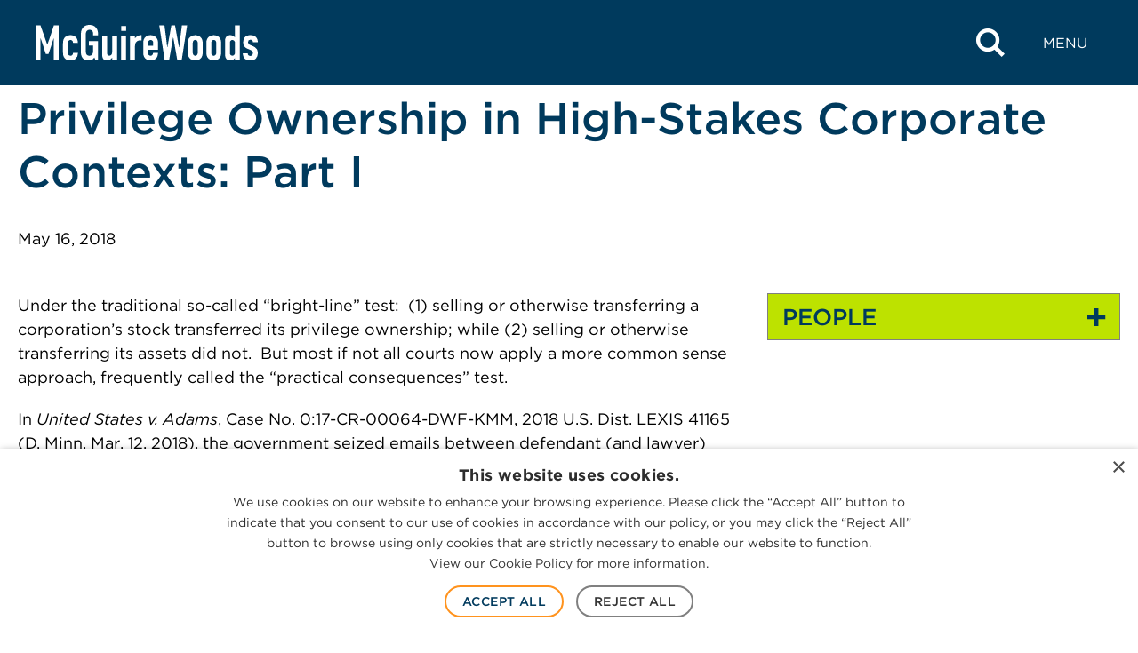

--- FILE ---
content_type: text/html; charset=UTF-8
request_url: https://www.mcguirewoods.com/client-resources/privilege-ethics/privilege-points/2018/5/privilege-ownership-high-stakes-corporate-contexts-part-i/
body_size: 20886
content:

<!doctype html>
<html lang="en-US">
<head>
	<meta charset="UTF-8" />
	<meta name="viewport" content="width=device-width, initial-scale=1" />
	<link rel="profile" href="https://gmpg.org/xfn/11" />
	<meta name='robots' content='index, follow, max-image-preview:large, max-snippet:-1, max-video-preview:-1' />
	<link rel="apple-touch-icon" sizes="180x180" href="https://www.mcguirewoods.com/wp-content/themes/mcguirewoods/dist/favicon/apple-touch-icon.png">
	<link rel="icon" type="image/png" sizes="32x32" href="https://www.mcguirewoods.com/wp-content/themes/mcguirewoods/dist/favicon/favicon-32x32.png">
	<link rel="icon" type="image/png" sizes="16x16" href="https://www.mcguirewoods.com/wp-content/themes/mcguirewoods/dist/favicon/favicon-16x16.png">
	<link rel="manifest" href="https://www.mcguirewoods.com/wp-content/themes/mcguirewoods/dist/favicon/site.webmanifest">
	<link rel="mask-icon" href="https://www.mcguirewoods.com/wp-content/themes/mcguirewoods/dist/favicon/safari-pinned-tab.svg" color="#5bbad5">
	<meta name="msapplication-TileColor" content="#003b5d">
	<meta name="theme-color" content="#ffffff">
	
			<link rel="preload" href="https://www.mcguirewoods.com/wp-content/uploads/sites/2/2023/06/mcguirewoods-logo.svg" as="image">
	
	<link rel="preload" href="https://www.mcguirewoods.com/wp-content/themes/mcguirewoods/dist/style-frontend.css?ver=1.0.6" as="style">

	
	<link rel="dns-prefetch" href="https://cloud.typography.com">
	<link rel="dns-prefetch" href="https://www.googletagmanager.com">

	
	<!-- This site is optimized with the Yoast SEO plugin v26.8 - https://yoast.com/product/yoast-seo-wordpress/ -->
	<title>Privilege Ownership in High-Stakes Corporate Contexts: Part I - McGuireWoods</title>
	<meta name="description" content="Privilege Ownership High Stakes Corporate Contexts Part I" />
	<link rel="canonical" href="https://www.mcguirewoods.com/client-resources/privilege-ethics/privilege-points/2018/5/privilege-ownership-high-stakes-corporate-contexts-part-i/" />
	<meta property="og:locale" content="en_US" />
	<meta property="og:type" content="article" />
	<meta property="og:title" content="Privilege Ownership in High-Stakes Corporate Contexts: Part I - McGuireWoods" />
	<meta property="og:description" content="Privilege Ownership High Stakes Corporate Contexts Part I" />
	<meta property="og:url" content="https://www.mcguirewoods.com/client-resources/privilege-ethics/privilege-points/2018/5/privilege-ownership-high-stakes-corporate-contexts-part-i/" />
	<meta property="og:site_name" content="McGuireWoods" />
	<meta property="article:publisher" content="https://www.facebook.com/mcguirewoods" />
	<meta property="article:modified_time" content="2023-10-02T13:23:25+00:00" />
	<meta property="og:image" content="https://www.mcguirewoods.com/wp-content/uploads/sites/2/2024/06/MW-social-media-icon.jpg" />
	<meta name="twitter:card" content="summary_large_image" />
	<meta name="twitter:site" content="@McGuireWoodsLLP" />
	<meta name="twitter:label1" content="Est. reading time" />
	<meta name="twitter:data1" content="2 minutes" />
	<script type="application/ld+json" class="yoast-schema-graph">{"@context":"https://schema.org","@graph":[{"@type":"Article","@id":"https://www.mcguirewoods.com/client-resources/privilege-ethics/privilege-points/2018/5/privilege-ownership-high-stakes-corporate-contexts-part-i/#article","isPartOf":{"@id":"https://www.mcguirewoods.com/client-resources/privilege-ethics/privilege-points/2018/5/privilege-ownership-high-stakes-corporate-contexts-part-i/"},"author":{"name":"","@id":""},"headline":"Privilege Ownership in High-Stakes Corporate Contexts: Part I","datePublished":"2018-05-16T11:51:00+00:00","dateModified":"2023-10-02T13:23:25+00:00","mainEntityOfPage":{"@id":"https://www.mcguirewoods.com/client-resources/privilege-ethics/privilege-points/2018/5/privilege-ownership-high-stakes-corporate-contexts-part-i/"},"wordCount":312,"publisher":{"@id":"https://www.mcguirewoods.com/#organization"},"inLanguage":"en-US"},{"@type":"WebPage","@id":"https://www.mcguirewoods.com/client-resources/privilege-ethics/privilege-points/2018/5/privilege-ownership-high-stakes-corporate-contexts-part-i/","url":"https://www.mcguirewoods.com/client-resources/privilege-ethics/privilege-points/2018/5/privilege-ownership-high-stakes-corporate-contexts-part-i/","name":"Privilege Ownership in High-Stakes Corporate Contexts: Part I - McGuireWoods","isPartOf":{"@id":"https://www.mcguirewoods.com/#website"},"datePublished":"2018-05-16T11:51:00+00:00","dateModified":"2023-10-02T13:23:25+00:00","description":"Privilege Ownership High Stakes Corporate Contexts Part I","breadcrumb":{"@id":"https://www.mcguirewoods.com/client-resources/privilege-ethics/privilege-points/2018/5/privilege-ownership-high-stakes-corporate-contexts-part-i/#breadcrumb"},"inLanguage":"en-US","potentialAction":[{"@type":"ReadAction","target":["https://www.mcguirewoods.com/client-resources/privilege-ethics/privilege-points/2018/5/privilege-ownership-high-stakes-corporate-contexts-part-i/"]}]},{"@type":"BreadcrumbList","@id":"https://www.mcguirewoods.com/client-resources/privilege-ethics/privilege-points/2018/5/privilege-ownership-high-stakes-corporate-contexts-part-i/#breadcrumb","itemListElement":[{"@type":"ListItem","position":1,"name":"Home","item":"https://www.mcguirewoods.com/"},{"@type":"ListItem","position":2,"name":"Privilege Ownership in High-Stakes Corporate Contexts: Part I"}]},{"@type":"WebSite","@id":"https://www.mcguirewoods.com/#website","url":"https://www.mcguirewoods.com/","name":"McGuireWoods","description":"","publisher":{"@id":"https://www.mcguirewoods.com/#organization"},"potentialAction":[{"@type":"SearchAction","target":{"@type":"EntryPoint","urlTemplate":"https://www.mcguirewoods.com/?s={search_term_string}"},"query-input":{"@type":"PropertyValueSpecification","valueRequired":true,"valueName":"search_term_string"}}],"inLanguage":"en-US"},{"@type":"Organization","@id":"https://www.mcguirewoods.com/#organization","name":"McGuireWoods","url":"https://www.mcguirewoods.com/","logo":{"@type":"ImageObject","inLanguage":"en-US","@id":"https://www.mcguirewoods.com/#/schema/logo/image/","url":"https://www.mcguirewoods.com/wp-content/uploads/sites/2/2023/06/mcguirewoods-logo.svg","contentUrl":"https://www.mcguirewoods.com/wp-content/uploads/sites/2/2023/06/mcguirewoods-logo.svg","width":506,"height":80,"caption":"McGuireWoods"},"image":{"@id":"https://www.mcguirewoods.com/#/schema/logo/image/"},"sameAs":["https://www.facebook.com/mcguirewoods","https://x.com/McGuireWoodsLLP","https://www.linkedin.com/company/mcguirewoods","https://www.instagram.com/mcguirewoods_llp"]}]}</script>
	<!-- / Yoast SEO plugin. -->


<link rel='dns-prefetch' href='//cloud.typography.com' />
<link rel='dns-prefetch' href='//www.googletagmanager.com' />
<style id='wp-img-auto-sizes-contain-inline-css'>
img:is([sizes=auto i],[sizes^="auto," i]){contain-intrinsic-size:3000px 1500px}
/*# sourceURL=wp-img-auto-sizes-contain-inline-css */
</style>
<style id='wp-block-library-inline-css'>
:root{--wp-block-synced-color:#7a00df;--wp-block-synced-color--rgb:122,0,223;--wp-bound-block-color:var(--wp-block-synced-color);--wp-editor-canvas-background:#ddd;--wp-admin-theme-color:#007cba;--wp-admin-theme-color--rgb:0,124,186;--wp-admin-theme-color-darker-10:#006ba1;--wp-admin-theme-color-darker-10--rgb:0,107,160.5;--wp-admin-theme-color-darker-20:#005a87;--wp-admin-theme-color-darker-20--rgb:0,90,135;--wp-admin-border-width-focus:2px}@media (min-resolution:192dpi){:root{--wp-admin-border-width-focus:1.5px}}.wp-element-button{cursor:pointer}:root .has-very-light-gray-background-color{background-color:#eee}:root .has-very-dark-gray-background-color{background-color:#313131}:root .has-very-light-gray-color{color:#eee}:root .has-very-dark-gray-color{color:#313131}:root .has-vivid-green-cyan-to-vivid-cyan-blue-gradient-background{background:linear-gradient(135deg,#00d084,#0693e3)}:root .has-purple-crush-gradient-background{background:linear-gradient(135deg,#34e2e4,#4721fb 50%,#ab1dfe)}:root .has-hazy-dawn-gradient-background{background:linear-gradient(135deg,#faaca8,#dad0ec)}:root .has-subdued-olive-gradient-background{background:linear-gradient(135deg,#fafae1,#67a671)}:root .has-atomic-cream-gradient-background{background:linear-gradient(135deg,#fdd79a,#004a59)}:root .has-nightshade-gradient-background{background:linear-gradient(135deg,#330968,#31cdcf)}:root .has-midnight-gradient-background{background:linear-gradient(135deg,#020381,#2874fc)}:root{--wp--preset--font-size--normal:16px;--wp--preset--font-size--huge:42px}.has-regular-font-size{font-size:1em}.has-larger-font-size{font-size:2.625em}.has-normal-font-size{font-size:var(--wp--preset--font-size--normal)}.has-huge-font-size{font-size:var(--wp--preset--font-size--huge)}.has-text-align-center{text-align:center}.has-text-align-left{text-align:left}.has-text-align-right{text-align:right}.has-fit-text{white-space:nowrap!important}#end-resizable-editor-section{display:none}.aligncenter{clear:both}.items-justified-left{justify-content:flex-start}.items-justified-center{justify-content:center}.items-justified-right{justify-content:flex-end}.items-justified-space-between{justify-content:space-between}.screen-reader-text{border:0;clip-path:inset(50%);height:1px;margin:-1px;overflow:hidden;padding:0;position:absolute;width:1px;word-wrap:normal!important}.screen-reader-text:focus{background-color:#ddd;clip-path:none;color:#444;display:block;font-size:1em;height:auto;left:5px;line-height:normal;padding:15px 23px 14px;text-decoration:none;top:5px;width:auto;z-index:100000}html :where(.has-border-color){border-style:solid}html :where([style*=border-top-color]){border-top-style:solid}html :where([style*=border-right-color]){border-right-style:solid}html :where([style*=border-bottom-color]){border-bottom-style:solid}html :where([style*=border-left-color]){border-left-style:solid}html :where([style*=border-width]){border-style:solid}html :where([style*=border-top-width]){border-top-style:solid}html :where([style*=border-right-width]){border-right-style:solid}html :where([style*=border-bottom-width]){border-bottom-style:solid}html :where([style*=border-left-width]){border-left-style:solid}html :where(img[class*=wp-image-]){height:auto;max-width:100%}:where(figure){margin:0 0 1em}html :where(.is-position-sticky){--wp-admin--admin-bar--position-offset:var(--wp-admin--admin-bar--height,0px)}@media screen and (max-width:600px){html :where(.is-position-sticky){--wp-admin--admin-bar--position-offset:0px}}

/*# sourceURL=wp-block-library-inline-css */
</style><style id='wp-block-group-inline-css'>
.wp-block-group{box-sizing:border-box}:where(.wp-block-group.wp-block-group-is-layout-constrained){position:relative}
/*# sourceURL=https://www.mcguirewoods.com/wp-includes/blocks/group/style.min.css */
</style>
<style id='wp-block-group-theme-inline-css'>
:where(.wp-block-group.has-background){padding:1.25em 2.375em}
/*# sourceURL=https://www.mcguirewoods.com/wp-includes/blocks/group/theme.min.css */
</style>
<style id='wp-block-paragraph-inline-css'>
.is-small-text{font-size:.875em}.is-regular-text{font-size:1em}.is-large-text{font-size:2.25em}.is-larger-text{font-size:3em}.has-drop-cap:not(:focus):first-letter{float:left;font-size:8.4em;font-style:normal;font-weight:100;line-height:.68;margin:.05em .1em 0 0;text-transform:uppercase}body.rtl .has-drop-cap:not(:focus):first-letter{float:none;margin-left:.1em}p.has-drop-cap.has-background{overflow:hidden}:root :where(p.has-background){padding:1.25em 2.375em}:where(p.has-text-color:not(.has-link-color)) a{color:inherit}p.has-text-align-left[style*="writing-mode:vertical-lr"],p.has-text-align-right[style*="writing-mode:vertical-rl"]{rotate:180deg}
/*# sourceURL=https://www.mcguirewoods.com/wp-includes/blocks/paragraph/style.min.css */
</style>
<style id='global-styles-inline-css'>
:root{--wp--preset--aspect-ratio--square: 1;--wp--preset--aspect-ratio--4-3: 4/3;--wp--preset--aspect-ratio--3-4: 3/4;--wp--preset--aspect-ratio--3-2: 3/2;--wp--preset--aspect-ratio--2-3: 2/3;--wp--preset--aspect-ratio--16-9: 16/9;--wp--preset--aspect-ratio--9-16: 9/16;--wp--preset--color--black: #000000;--wp--preset--color--cyan-bluish-gray: #abb8c3;--wp--preset--color--white: #ffffff;--wp--preset--color--pale-pink: #f78da7;--wp--preset--color--vivid-red: #cf2e2e;--wp--preset--color--luminous-vivid-orange: #ff6900;--wp--preset--color--luminous-vivid-amber: #fcb900;--wp--preset--color--light-green-cyan: #7bdcb5;--wp--preset--color--vivid-green-cyan: #00d084;--wp--preset--color--pale-cyan-blue: #8ed1fc;--wp--preset--color--vivid-cyan-blue: #0693e3;--wp--preset--color--vivid-purple: #9b51e0;--wp--preset--gradient--vivid-cyan-blue-to-vivid-purple: linear-gradient(135deg,rgb(6,147,227) 0%,rgb(155,81,224) 100%);--wp--preset--gradient--light-green-cyan-to-vivid-green-cyan: linear-gradient(135deg,rgb(122,220,180) 0%,rgb(0,208,130) 100%);--wp--preset--gradient--luminous-vivid-amber-to-luminous-vivid-orange: linear-gradient(135deg,rgb(252,185,0) 0%,rgb(255,105,0) 100%);--wp--preset--gradient--luminous-vivid-orange-to-vivid-red: linear-gradient(135deg,rgb(255,105,0) 0%,rgb(207,46,46) 100%);--wp--preset--gradient--very-light-gray-to-cyan-bluish-gray: linear-gradient(135deg,rgb(238,238,238) 0%,rgb(169,184,195) 100%);--wp--preset--gradient--cool-to-warm-spectrum: linear-gradient(135deg,rgb(74,234,220) 0%,rgb(151,120,209) 20%,rgb(207,42,186) 40%,rgb(238,44,130) 60%,rgb(251,105,98) 80%,rgb(254,248,76) 100%);--wp--preset--gradient--blush-light-purple: linear-gradient(135deg,rgb(255,206,236) 0%,rgb(152,150,240) 100%);--wp--preset--gradient--blush-bordeaux: linear-gradient(135deg,rgb(254,205,165) 0%,rgb(254,45,45) 50%,rgb(107,0,62) 100%);--wp--preset--gradient--luminous-dusk: linear-gradient(135deg,rgb(255,203,112) 0%,rgb(199,81,192) 50%,rgb(65,88,208) 100%);--wp--preset--gradient--pale-ocean: linear-gradient(135deg,rgb(255,245,203) 0%,rgb(182,227,212) 50%,rgb(51,167,181) 100%);--wp--preset--gradient--electric-grass: linear-gradient(135deg,rgb(202,248,128) 0%,rgb(113,206,126) 100%);--wp--preset--gradient--midnight: linear-gradient(135deg,rgb(2,3,129) 0%,rgb(40,116,252) 100%);--wp--preset--font-size--small: 1rem;--wp--preset--font-size--medium: 1.375rem;--wp--preset--font-size--large: 1.5rem;--wp--preset--font-size--x-large: 1.75rem;--wp--preset--font-size--xx-small: 0.75rem;--wp--preset--font-size--x-small: 0.875rem;--wp--preset--font-size--base: 1.125rem;--wp--preset--font-size--small-med: 1.25rem;--wp--preset--font-size--xx-large: 2rem;--wp--preset--font-size--xxx-large: 2.5rem;--wp--preset--font-size--xxxx-large: 3.75rem;--wp--preset--spacing--20: clamp(2rem, 6vw, 3rem);--wp--preset--spacing--30: clamp(2.5rem, 7vw, 4.5rem);--wp--preset--spacing--40: clamp(3.5rem, 9vw, 6rem);--wp--preset--spacing--50: 1.5rem;--wp--preset--spacing--60: 2.25rem;--wp--preset--spacing--70: 3.38rem;--wp--preset--spacing--80: 5.06rem;--wp--preset--spacing--10: clamp(1.5rem, 5vw, 2rem);--wp--preset--shadow--natural: 6px 6px 9px rgba(0, 0, 0, 0.2);--wp--preset--shadow--deep: 12px 12px 50px rgba(0, 0, 0, 0.4);--wp--preset--shadow--sharp: 6px 6px 0px rgba(0, 0, 0, 0.2);--wp--preset--shadow--outlined: 6px 6px 0px -3px rgb(255, 255, 255), 6px 6px rgb(0, 0, 0);--wp--preset--shadow--crisp: 6px 6px 0px rgb(0, 0, 0);--wp--custom--colors--black-rgba-01: rgba(0, 0, 0, 0.1);--wp--custom--colors--black-rgba-0125: rgba(0, 0, 0, 0.125);--wp--custom--colors--black-rgba-015: rgba(0, 0, 0, 0.15);--wp--custom--colors--black-rgba-05: rgba(0, 0, 0, 0.5);--wp--custom--colors--black-rgba-85: rgba(0, 0, 0, 0.85);--wp--custom--colors--white-rgba-01: rgba(255, 255, 255, 0.1);--wp--custom--colors--white-rgba-07: rgba(255, 255, 255, 0.7);--wp--custom--colors--black: #000;--wp--custom--colors--gray-100-01: rgba(51, 51, 51, 0.1);--wp--custom--colors--gray-100: #333;--wp--custom--colors--gray-200: #4d4d4d;--wp--custom--colors--gray-300: #808080;--wp--custom--colors--gray-350: #666;--wp--custom--colors--gray-400: #999;--wp--custom--colors--gray-450: #a1a1a1;--wp--custom--colors--gray-500: #b8b8b8;--wp--custom--colors--gray-530: #ccc;--wp--custom--colors--gray-600: #e6e6e6;--wp--custom--colors--gray-700: #f1f1f1;--wp--custom--colors--gray-800: #f2f2f2;--wp--custom--colors--gray-810: #f3f3f3;--wp--custom--colors--white: #fff;--wp--custom--colors--blue-100: #001c3f;--wp--custom--colors--blue-200: #022a3a;--wp--custom--colors--blue-300: #003a5d;--wp--custom--colors--blue-300-09: rgba(6, 42, 59, 0.9);--wp--custom--colors--blue-350: #225076;--wp--custom--colors--blue-400: #276092;--wp--custom--colors--blue-500: #0071bc;--wp--custom--colors--blue-600: #29abe2;--wp--custom--colors--green-100: #a0c500;--wp--custom--colors--green-200: #bde200;--wp--custom--colors--green-300: #d2f700;--wp--custom--colors--orange-100: #f15a24;--wp--custom--colors--orange-200: #f87c00;--wp--custom--colors--orange-300: #ff931e;--wp--custom--colors--orange-400: #ffa400;--wp--custom--grid--gutter: 20px;--wp--custom--grid--width: 1283px;--wp--custom--grid--width-full: calc(var(--wp--custom--grid--width) + var(--wp--custom--grid--gutter) * 2);--wp--custom--grid--width-narrow: 950px;--wp--custom--spacings--xxs: 4px;--wp--custom--spacings--xs: 8px;--wp--custom--spacings--s: 16px;--wp--custom--spacings--m: 24px;--wp--custom--spacings--l: 32px;--wp--custom--spacings--xl: 40px;--wp--custom--spacings--xxl: 48px;--wp--custom--spacings--xxxl: 56px;--wp--custom--spacings--xxxxl: 64px;--wp--custom--spacings--xxxxxl: 72px;--wp--custom--typography--font-body: Gotham A, Gotham B, sans-serif;--wp--custom--typography--font-icon: mcguire-woods !important;--wp--custom--typography--headings--h-1-font-size-desktop: 3.125rem;--wp--custom--typography--headings--h-1-font-size-mobile: 1.75rem;--wp--custom--typography--headings--h-1-line-height: 1.2;--wp--custom--typography--headings--h-2-font-size-desktop: 2.1875rem;--wp--custom--typography--headings--h-2-font-size-mobile: 1.5rem;--wp--custom--typography--headings--h-2-line-height: 1.2;--wp--custom--typography--headings--h-3-font-size-desktop: 2rem;--wp--custom--typography--headings--h-3-font-size-mobile: 1.375rem;--wp--custom--typography--headings--h-3-line-height: 1.2;--wp--custom--typography--headings--h-4-font-size-desktop: 1.875rem;--wp--custom--typography--headings--h-4-font-size-mobile: 1.25rem;--wp--custom--typography--headings--h-4-line-height: 1.2;--wp--custom--typography--headings--h-5-font-size-desktop: 1.625rem;--wp--custom--typography--headings--h-5-font-size-mobile: 1.125rem;--wp--custom--typography--headings--h-5-line-height: 1.2;--wp--custom--typography--headings--h-6-font-size-desktop: 1.375rem;--wp--custom--typography--headings--h-6-font-size-mobile: 1.125rem;--wp--custom--typography--headings--h-6-line-height: 1.2;}.wp-block-button .wp-block-button__link{--wp--preset--color--orange-300: var(--wp--custom--colors--orange-300);--wp--preset--color--blue-600: var(--wp--custom--colors--blue-600);--wp--preset--color--green-200: var(--wp--custom--colors--green-200);}.wp-block-pullquote{--wp--preset--color--blue-400: var(--wp--custom--colors--blue-400);--wp--preset--color--gray-200: var(--wp--custom--colors--gray-200);--wp--preset--color--white: var(--wp--custom--colors--white);}.wp-block-column{--wp--preset--color--blue-300: var(--wp--custom--colors--blue-300);--wp--preset--color--blue-400: var(--wp--custom--colors--blue-400);--wp--preset--color--gray-800: var(--wp--custom--colors--gray-800);}.wp-block-cover{--wp--preset--color--black: var(--wp--custom--colors--black);--wp--preset--color--white: var(--wp--custom--colors--white);}.wp-block-group{--wp--preset--color--blue-300: var(--wp--custom--colors--blue-300);--wp--preset--color--blue-400: var(--wp--custom--colors--blue-400);--wp--preset--color--green-200: var(--wp--custom--colors--green-200);--wp--preset--color--gray-800: var(--wp--custom--colors--gray-800);--wp--preset--color--white: var(--wp--custom--colors--white);}.wp-block-heading{--wp--preset--color--blue-300: var(--wp--custom--colors--blue-300);--wp--preset--color--blue-400: var(--wp--custom--colors--blue-400);--wp--preset--color--orange-100: var(--wp--custom--colors--orange-100);--wp--preset--color--green-200: var(--wp--custom--colors--green-200);--wp--preset--color--white: var(--wp--custom--colors--white);}.wp-block-list{--wp--preset--color--blue-300: var(--wp--custom--colors--blue-300);--wp--preset--color--gray-200: var(--wp--custom--colors--gray-200);--wp--preset--color--white: var(--wp--custom--colors--white);}.wp-block-media-text{--wp--preset--color--gray-800: var(--wp--custom--colors--gray-800);}p{--wp--preset--color--blue-300: var(--wp--custom--colors--blue-300);--wp--preset--color--blue-400: var(--wp--custom--colors--blue-400);--wp--preset--color--gray-200: var(--wp--custom--colors--gray-200);--wp--preset--color--white: var(--wp--custom--colors--white);}.wp-block-quote{--wp--preset--color--blue-400: var(--wp--custom--colors--blue-400);--wp--preset--color--green-200: var(--wp--custom--colors--green-200);--wp--preset--color--gray-200: var(--wp--custom--colors--gray-200);--wp--preset--color--gray-300: var(--wp--custom--colors--gray-300);--wp--preset--color--white: var(--wp--custom--colors--white);}.wp-block-separator{--wp--preset--color--blue-300: var(--wp--custom--colors--blue-300);--wp--preset--color--blue-400: var(--wp--custom--colors--blue-400);--wp--preset--color--gray-500: var(--wp--custom--colors--gray-500);--wp--preset--color--white: var(--wp--custom--colors--white);}.wp-block-table > table{--wp--preset--color--blue-300: var(--wp--custom--colors--blue-300);--wp--preset--color--gray-200: var(--wp--custom--colors--gray-200);}:root { --wp--style--global--content-size: 1283px;--wp--style--global--wide-size: 1400px; }:where(body) { margin: 0; }.wp-site-blocks > .alignleft { float: left; margin-right: 2em; }.wp-site-blocks > .alignright { float: right; margin-left: 2em; }.wp-site-blocks > .aligncenter { justify-content: center; margin-left: auto; margin-right: auto; }:where(.is-layout-flex){gap: 0.5em;}:where(.is-layout-grid){gap: 0.5em;}.is-layout-flow > .alignleft{float: left;margin-inline-start: 0;margin-inline-end: 2em;}.is-layout-flow > .alignright{float: right;margin-inline-start: 2em;margin-inline-end: 0;}.is-layout-flow > .aligncenter{margin-left: auto !important;margin-right: auto !important;}.is-layout-constrained > .alignleft{float: left;margin-inline-start: 0;margin-inline-end: 2em;}.is-layout-constrained > .alignright{float: right;margin-inline-start: 2em;margin-inline-end: 0;}.is-layout-constrained > .aligncenter{margin-left: auto !important;margin-right: auto !important;}.is-layout-constrained > :where(:not(.alignleft):not(.alignright):not(.alignfull)){max-width: var(--wp--style--global--content-size);margin-left: auto !important;margin-right: auto !important;}.is-layout-constrained > .alignwide{max-width: var(--wp--style--global--wide-size);}body .is-layout-flex{display: flex;}.is-layout-flex{flex-wrap: wrap;align-items: center;}.is-layout-flex > :is(*, div){margin: 0;}body .is-layout-grid{display: grid;}.is-layout-grid > :is(*, div){margin: 0;}body{background-color: var(--wp--custom--colors--white);color: var(--wp--custom--colors--black);font-family: var(--wp--custom--typography--font-body);font-size: 1.125rem;font-style: normal;font-weight: 400;line-height: 1.5;padding-top: 0px;padding-right: 0px;padding-bottom: 0px;padding-left: 0px;}a:where(:not(.wp-element-button)){border-bottom-color: var(--wp--custom--colors--blue-500);border-bottom-width: 1px;border-bottom-style: solid;color: var(--wp--custom--colors--blue-500);text-decoration: none;}:root :where(a:where(:not(.wp-element-button)):hover){border-bottom-width: 3px;}h1, h2, h3, h4, h5, h6{color: var(--wp--custom--colors--blue-300);font-weight: 500;}:root :where(.wp-element-button, .wp-block-button__link){background-color: #32373c;border-width: 0;color: #fff;font-family: inherit;font-size: inherit;font-style: inherit;font-weight: inherit;letter-spacing: inherit;line-height: inherit;padding-top: calc(0.667em + 2px);padding-right: calc(1.333em + 2px);padding-bottom: calc(0.667em + 2px);padding-left: calc(1.333em + 2px);text-decoration: none;text-transform: inherit;}:root :where(.wp-element-caption, .wp-block-audio figcaption, .wp-block-embed figcaption, .wp-block-gallery figcaption, .wp-block-image figcaption, .wp-block-table figcaption, .wp-block-video figcaption){font-weight: 500;}cite{font-size: var(--wp--preset--font-size--small);font-weight: 300;letter-spacing: 1px;line-height: 1.5;text-transform: uppercase;}.has-black-color{color: var(--wp--preset--color--black) !important;}.has-cyan-bluish-gray-color{color: var(--wp--preset--color--cyan-bluish-gray) !important;}.has-white-color{color: var(--wp--preset--color--white) !important;}.has-pale-pink-color{color: var(--wp--preset--color--pale-pink) !important;}.has-vivid-red-color{color: var(--wp--preset--color--vivid-red) !important;}.has-luminous-vivid-orange-color{color: var(--wp--preset--color--luminous-vivid-orange) !important;}.has-luminous-vivid-amber-color{color: var(--wp--preset--color--luminous-vivid-amber) !important;}.has-light-green-cyan-color{color: var(--wp--preset--color--light-green-cyan) !important;}.has-vivid-green-cyan-color{color: var(--wp--preset--color--vivid-green-cyan) !important;}.has-pale-cyan-blue-color{color: var(--wp--preset--color--pale-cyan-blue) !important;}.has-vivid-cyan-blue-color{color: var(--wp--preset--color--vivid-cyan-blue) !important;}.has-vivid-purple-color{color: var(--wp--preset--color--vivid-purple) !important;}.has-black-background-color{background-color: var(--wp--preset--color--black) !important;}.has-cyan-bluish-gray-background-color{background-color: var(--wp--preset--color--cyan-bluish-gray) !important;}.has-white-background-color{background-color: var(--wp--preset--color--white) !important;}.has-pale-pink-background-color{background-color: var(--wp--preset--color--pale-pink) !important;}.has-vivid-red-background-color{background-color: var(--wp--preset--color--vivid-red) !important;}.has-luminous-vivid-orange-background-color{background-color: var(--wp--preset--color--luminous-vivid-orange) !important;}.has-luminous-vivid-amber-background-color{background-color: var(--wp--preset--color--luminous-vivid-amber) !important;}.has-light-green-cyan-background-color{background-color: var(--wp--preset--color--light-green-cyan) !important;}.has-vivid-green-cyan-background-color{background-color: var(--wp--preset--color--vivid-green-cyan) !important;}.has-pale-cyan-blue-background-color{background-color: var(--wp--preset--color--pale-cyan-blue) !important;}.has-vivid-cyan-blue-background-color{background-color: var(--wp--preset--color--vivid-cyan-blue) !important;}.has-vivid-purple-background-color{background-color: var(--wp--preset--color--vivid-purple) !important;}.has-black-border-color{border-color: var(--wp--preset--color--black) !important;}.has-cyan-bluish-gray-border-color{border-color: var(--wp--preset--color--cyan-bluish-gray) !important;}.has-white-border-color{border-color: var(--wp--preset--color--white) !important;}.has-pale-pink-border-color{border-color: var(--wp--preset--color--pale-pink) !important;}.has-vivid-red-border-color{border-color: var(--wp--preset--color--vivid-red) !important;}.has-luminous-vivid-orange-border-color{border-color: var(--wp--preset--color--luminous-vivid-orange) !important;}.has-luminous-vivid-amber-border-color{border-color: var(--wp--preset--color--luminous-vivid-amber) !important;}.has-light-green-cyan-border-color{border-color: var(--wp--preset--color--light-green-cyan) !important;}.has-vivid-green-cyan-border-color{border-color: var(--wp--preset--color--vivid-green-cyan) !important;}.has-pale-cyan-blue-border-color{border-color: var(--wp--preset--color--pale-cyan-blue) !important;}.has-vivid-cyan-blue-border-color{border-color: var(--wp--preset--color--vivid-cyan-blue) !important;}.has-vivid-purple-border-color{border-color: var(--wp--preset--color--vivid-purple) !important;}.has-vivid-cyan-blue-to-vivid-purple-gradient-background{background: var(--wp--preset--gradient--vivid-cyan-blue-to-vivid-purple) !important;}.has-light-green-cyan-to-vivid-green-cyan-gradient-background{background: var(--wp--preset--gradient--light-green-cyan-to-vivid-green-cyan) !important;}.has-luminous-vivid-amber-to-luminous-vivid-orange-gradient-background{background: var(--wp--preset--gradient--luminous-vivid-amber-to-luminous-vivid-orange) !important;}.has-luminous-vivid-orange-to-vivid-red-gradient-background{background: var(--wp--preset--gradient--luminous-vivid-orange-to-vivid-red) !important;}.has-very-light-gray-to-cyan-bluish-gray-gradient-background{background: var(--wp--preset--gradient--very-light-gray-to-cyan-bluish-gray) !important;}.has-cool-to-warm-spectrum-gradient-background{background: var(--wp--preset--gradient--cool-to-warm-spectrum) !important;}.has-blush-light-purple-gradient-background{background: var(--wp--preset--gradient--blush-light-purple) !important;}.has-blush-bordeaux-gradient-background{background: var(--wp--preset--gradient--blush-bordeaux) !important;}.has-luminous-dusk-gradient-background{background: var(--wp--preset--gradient--luminous-dusk) !important;}.has-pale-ocean-gradient-background{background: var(--wp--preset--gradient--pale-ocean) !important;}.has-electric-grass-gradient-background{background: var(--wp--preset--gradient--electric-grass) !important;}.has-midnight-gradient-background{background: var(--wp--preset--gradient--midnight) !important;}.has-small-font-size{font-size: var(--wp--preset--font-size--small) !important;}.has-medium-font-size{font-size: var(--wp--preset--font-size--medium) !important;}.has-large-font-size{font-size: var(--wp--preset--font-size--large) !important;}.has-x-large-font-size{font-size: var(--wp--preset--font-size--x-large) !important;}.has-xx-small-font-size{font-size: var(--wp--preset--font-size--xx-small) !important;}.has-x-small-font-size{font-size: var(--wp--preset--font-size--x-small) !important;}.has-base-font-size{font-size: var(--wp--preset--font-size--base) !important;}.has-small-med-font-size{font-size: var(--wp--preset--font-size--small-med) !important;}.has-xx-large-font-size{font-size: var(--wp--preset--font-size--xx-large) !important;}.has-xxx-large-font-size{font-size: var(--wp--preset--font-size--xxx-large) !important;}.has-xxxx-large-font-size{font-size: var(--wp--preset--font-size--xxxx-large) !important;}.wp-block-button .wp-block-button__link.has-orange-300-color{color: var(--wp--preset--color--orange-300) !important;}.wp-block-button .wp-block-button__link.has-blue-600-color{color: var(--wp--preset--color--blue-600) !important;}.wp-block-button .wp-block-button__link.has-green-200-color{color: var(--wp--preset--color--green-200) !important;}.wp-block-button .wp-block-button__link.has-orange-300-background-color{background-color: var(--wp--preset--color--orange-300) !important;}.wp-block-button .wp-block-button__link.has-blue-600-background-color{background-color: var(--wp--preset--color--blue-600) !important;}.wp-block-button .wp-block-button__link.has-green-200-background-color{background-color: var(--wp--preset--color--green-200) !important;}.wp-block-button .wp-block-button__link.has-orange-300-border-color{border-color: var(--wp--preset--color--orange-300) !important;}.wp-block-button .wp-block-button__link.has-blue-600-border-color{border-color: var(--wp--preset--color--blue-600) !important;}.wp-block-button .wp-block-button__link.has-green-200-border-color{border-color: var(--wp--preset--color--green-200) !important;}.wp-block-pullquote.has-blue-400-color{color: var(--wp--preset--color--blue-400) !important;}.wp-block-pullquote.has-gray-200-color{color: var(--wp--preset--color--gray-200) !important;}.wp-block-pullquote.has-white-color{color: var(--wp--preset--color--white) !important;}.wp-block-pullquote.has-blue-400-background-color{background-color: var(--wp--preset--color--blue-400) !important;}.wp-block-pullquote.has-gray-200-background-color{background-color: var(--wp--preset--color--gray-200) !important;}.wp-block-pullquote.has-white-background-color{background-color: var(--wp--preset--color--white) !important;}.wp-block-pullquote.has-blue-400-border-color{border-color: var(--wp--preset--color--blue-400) !important;}.wp-block-pullquote.has-gray-200-border-color{border-color: var(--wp--preset--color--gray-200) !important;}.wp-block-pullquote.has-white-border-color{border-color: var(--wp--preset--color--white) !important;}.wp-block-column.has-blue-300-color{color: var(--wp--preset--color--blue-300) !important;}.wp-block-column.has-blue-400-color{color: var(--wp--preset--color--blue-400) !important;}.wp-block-column.has-gray-800-color{color: var(--wp--preset--color--gray-800) !important;}.wp-block-column.has-blue-300-background-color{background-color: var(--wp--preset--color--blue-300) !important;}.wp-block-column.has-blue-400-background-color{background-color: var(--wp--preset--color--blue-400) !important;}.wp-block-column.has-gray-800-background-color{background-color: var(--wp--preset--color--gray-800) !important;}.wp-block-column.has-blue-300-border-color{border-color: var(--wp--preset--color--blue-300) !important;}.wp-block-column.has-blue-400-border-color{border-color: var(--wp--preset--color--blue-400) !important;}.wp-block-column.has-gray-800-border-color{border-color: var(--wp--preset--color--gray-800) !important;}.wp-block-cover.has-black-color{color: var(--wp--preset--color--black) !important;}.wp-block-cover.has-white-color{color: var(--wp--preset--color--white) !important;}.wp-block-cover.has-black-background-color{background-color: var(--wp--preset--color--black) !important;}.wp-block-cover.has-white-background-color{background-color: var(--wp--preset--color--white) !important;}.wp-block-cover.has-black-border-color{border-color: var(--wp--preset--color--black) !important;}.wp-block-cover.has-white-border-color{border-color: var(--wp--preset--color--white) !important;}.wp-block-group.has-blue-300-color{color: var(--wp--preset--color--blue-300) !important;}.wp-block-group.has-blue-400-color{color: var(--wp--preset--color--blue-400) !important;}.wp-block-group.has-green-200-color{color: var(--wp--preset--color--green-200) !important;}.wp-block-group.has-gray-800-color{color: var(--wp--preset--color--gray-800) !important;}.wp-block-group.has-white-color{color: var(--wp--preset--color--white) !important;}.wp-block-group.has-blue-300-background-color{background-color: var(--wp--preset--color--blue-300) !important;}.wp-block-group.has-blue-400-background-color{background-color: var(--wp--preset--color--blue-400) !important;}.wp-block-group.has-green-200-background-color{background-color: var(--wp--preset--color--green-200) !important;}.wp-block-group.has-gray-800-background-color{background-color: var(--wp--preset--color--gray-800) !important;}.wp-block-group.has-white-background-color{background-color: var(--wp--preset--color--white) !important;}.wp-block-group.has-blue-300-border-color{border-color: var(--wp--preset--color--blue-300) !important;}.wp-block-group.has-blue-400-border-color{border-color: var(--wp--preset--color--blue-400) !important;}.wp-block-group.has-green-200-border-color{border-color: var(--wp--preset--color--green-200) !important;}.wp-block-group.has-gray-800-border-color{border-color: var(--wp--preset--color--gray-800) !important;}.wp-block-group.has-white-border-color{border-color: var(--wp--preset--color--white) !important;}.wp-block-heading.has-blue-300-color{color: var(--wp--preset--color--blue-300) !important;}.wp-block-heading.has-blue-400-color{color: var(--wp--preset--color--blue-400) !important;}.wp-block-heading.has-orange-100-color{color: var(--wp--preset--color--orange-100) !important;}.wp-block-heading.has-green-200-color{color: var(--wp--preset--color--green-200) !important;}.wp-block-heading.has-white-color{color: var(--wp--preset--color--white) !important;}.wp-block-heading.has-blue-300-background-color{background-color: var(--wp--preset--color--blue-300) !important;}.wp-block-heading.has-blue-400-background-color{background-color: var(--wp--preset--color--blue-400) !important;}.wp-block-heading.has-orange-100-background-color{background-color: var(--wp--preset--color--orange-100) !important;}.wp-block-heading.has-green-200-background-color{background-color: var(--wp--preset--color--green-200) !important;}.wp-block-heading.has-white-background-color{background-color: var(--wp--preset--color--white) !important;}.wp-block-heading.has-blue-300-border-color{border-color: var(--wp--preset--color--blue-300) !important;}.wp-block-heading.has-blue-400-border-color{border-color: var(--wp--preset--color--blue-400) !important;}.wp-block-heading.has-orange-100-border-color{border-color: var(--wp--preset--color--orange-100) !important;}.wp-block-heading.has-green-200-border-color{border-color: var(--wp--preset--color--green-200) !important;}.wp-block-heading.has-white-border-color{border-color: var(--wp--preset--color--white) !important;}.wp-block-list.has-blue-300-color{color: var(--wp--preset--color--blue-300) !important;}.wp-block-list.has-gray-200-color{color: var(--wp--preset--color--gray-200) !important;}.wp-block-list.has-white-color{color: var(--wp--preset--color--white) !important;}.wp-block-list.has-blue-300-background-color{background-color: var(--wp--preset--color--blue-300) !important;}.wp-block-list.has-gray-200-background-color{background-color: var(--wp--preset--color--gray-200) !important;}.wp-block-list.has-white-background-color{background-color: var(--wp--preset--color--white) !important;}.wp-block-list.has-blue-300-border-color{border-color: var(--wp--preset--color--blue-300) !important;}.wp-block-list.has-gray-200-border-color{border-color: var(--wp--preset--color--gray-200) !important;}.wp-block-list.has-white-border-color{border-color: var(--wp--preset--color--white) !important;}.wp-block-media-text.has-gray-800-color{color: var(--wp--preset--color--gray-800) !important;}.wp-block-media-text.has-gray-800-background-color{background-color: var(--wp--preset--color--gray-800) !important;}.wp-block-media-text.has-gray-800-border-color{border-color: var(--wp--preset--color--gray-800) !important;}p.has-blue-300-color{color: var(--wp--preset--color--blue-300) !important;}p.has-blue-400-color{color: var(--wp--preset--color--blue-400) !important;}p.has-gray-200-color{color: var(--wp--preset--color--gray-200) !important;}p.has-white-color{color: var(--wp--preset--color--white) !important;}p.has-blue-300-background-color{background-color: var(--wp--preset--color--blue-300) !important;}p.has-blue-400-background-color{background-color: var(--wp--preset--color--blue-400) !important;}p.has-gray-200-background-color{background-color: var(--wp--preset--color--gray-200) !important;}p.has-white-background-color{background-color: var(--wp--preset--color--white) !important;}p.has-blue-300-border-color{border-color: var(--wp--preset--color--blue-300) !important;}p.has-blue-400-border-color{border-color: var(--wp--preset--color--blue-400) !important;}p.has-gray-200-border-color{border-color: var(--wp--preset--color--gray-200) !important;}p.has-white-border-color{border-color: var(--wp--preset--color--white) !important;}.wp-block-quote.has-blue-400-color{color: var(--wp--preset--color--blue-400) !important;}.wp-block-quote.has-green-200-color{color: var(--wp--preset--color--green-200) !important;}.wp-block-quote.has-gray-200-color{color: var(--wp--preset--color--gray-200) !important;}.wp-block-quote.has-gray-300-color{color: var(--wp--preset--color--gray-300) !important;}.wp-block-quote.has-white-color{color: var(--wp--preset--color--white) !important;}.wp-block-quote.has-blue-400-background-color{background-color: var(--wp--preset--color--blue-400) !important;}.wp-block-quote.has-green-200-background-color{background-color: var(--wp--preset--color--green-200) !important;}.wp-block-quote.has-gray-200-background-color{background-color: var(--wp--preset--color--gray-200) !important;}.wp-block-quote.has-gray-300-background-color{background-color: var(--wp--preset--color--gray-300) !important;}.wp-block-quote.has-white-background-color{background-color: var(--wp--preset--color--white) !important;}.wp-block-quote.has-blue-400-border-color{border-color: var(--wp--preset--color--blue-400) !important;}.wp-block-quote.has-green-200-border-color{border-color: var(--wp--preset--color--green-200) !important;}.wp-block-quote.has-gray-200-border-color{border-color: var(--wp--preset--color--gray-200) !important;}.wp-block-quote.has-gray-300-border-color{border-color: var(--wp--preset--color--gray-300) !important;}.wp-block-quote.has-white-border-color{border-color: var(--wp--preset--color--white) !important;}.wp-block-separator.has-blue-300-color{color: var(--wp--preset--color--blue-300) !important;}.wp-block-separator.has-blue-400-color{color: var(--wp--preset--color--blue-400) !important;}.wp-block-separator.has-gray-500-color{color: var(--wp--preset--color--gray-500) !important;}.wp-block-separator.has-white-color{color: var(--wp--preset--color--white) !important;}.wp-block-separator.has-blue-300-background-color{background-color: var(--wp--preset--color--blue-300) !important;}.wp-block-separator.has-blue-400-background-color{background-color: var(--wp--preset--color--blue-400) !important;}.wp-block-separator.has-gray-500-background-color{background-color: var(--wp--preset--color--gray-500) !important;}.wp-block-separator.has-white-background-color{background-color: var(--wp--preset--color--white) !important;}.wp-block-separator.has-blue-300-border-color{border-color: var(--wp--preset--color--blue-300) !important;}.wp-block-separator.has-blue-400-border-color{border-color: var(--wp--preset--color--blue-400) !important;}.wp-block-separator.has-gray-500-border-color{border-color: var(--wp--preset--color--gray-500) !important;}.wp-block-separator.has-white-border-color{border-color: var(--wp--preset--color--white) !important;}.wp-block-table > table.has-blue-300-color{color: var(--wp--preset--color--blue-300) !important;}.wp-block-table > table.has-gray-200-color{color: var(--wp--preset--color--gray-200) !important;}.wp-block-table > table.has-blue-300-background-color{background-color: var(--wp--preset--color--blue-300) !important;}.wp-block-table > table.has-gray-200-background-color{background-color: var(--wp--preset--color--gray-200) !important;}.wp-block-table > table.has-blue-300-border-color{border-color: var(--wp--preset--color--blue-300) !important;}.wp-block-table > table.has-gray-200-border-color{border-color: var(--wp--preset--color--gray-200) !important;}
/*# sourceURL=global-styles-inline-css */
</style>

<link rel='stylesheet' id='srtf-blocks-editor-css-css' href='https://www.mcguirewoods.com/wp-content/plugins/screen-reader-text-format/dist/main.css?ver=0.2' media='all' />
<link rel='stylesheet' id='mcguirewoods-styles-css' href='https://www.mcguirewoods.com/wp-content/themes/mcguirewoods/dist/style-frontend.css?ver=1.0.6' media='all' />
<link rel='stylesheet' id='mcguirewoods-fonts-css' href='https://cloud.typography.com/6259914/6241192/css/fonts.css?ver=1.0.6' media='all' />
<link rel='stylesheet' id='algolia-autocomplete-css' href='https://www.mcguirewoods.com/wp-content/plugins/wp-search-with-algolia/css/algolia-autocomplete.css?ver=2.11.1' media='all' />
<style id='kadence-blocks-global-variables-inline-css'>
:root {--global-kb-font-size-sm:clamp(0.8rem, 0.73rem + 0.217vw, 0.9rem);--global-kb-font-size-md:clamp(1.1rem, 0.995rem + 0.326vw, 1.25rem);--global-kb-font-size-lg:clamp(1.75rem, 1.576rem + 0.543vw, 2rem);--global-kb-font-size-xl:clamp(2.25rem, 1.728rem + 1.63vw, 3rem);--global-kb-font-size-xxl:clamp(2.5rem, 1.456rem + 3.26vw, 4rem);--global-kb-font-size-xxxl:clamp(2.75rem, 0.489rem + 7.065vw, 6rem);}:root {--global-palette1: #3182CE;--global-palette2: #2B6CB0;--global-palette3: #1A202C;--global-palette4: #2D3748;--global-palette5: #4A5568;--global-palette6: #718096;--global-palette7: #EDF2F7;--global-palette8: #F7FAFC;--global-palette9: #ffffff;}
/*# sourceURL=kadence-blocks-global-variables-inline-css */
</style>
<script src="https://www.mcguirewoods.com/wp-includes/js/jquery/jquery.min.js?ver=3.7.1" id="jquery-core-js"></script>
<script src="https://www.mcguirewoods.com/wp-includes/js/jquery/jquery-migrate.min.js?ver=3.4.1" id="jquery-migrate-js"></script>
<link rel="https://api.w.org/" href="https://www.mcguirewoods.com/wp-json/" /><link rel="alternate" title="JSON" type="application/json" href="https://www.mcguirewoods.com/wp-json/wp/v2/insight/17761" /><meta name="generator" content="Site Kit by Google 1.170.0" />		<style>
			.algolia-search-highlight {
				background-color: #fffbcc;
				border-radius: 2px;
				font-style: normal;
			}
		</style>
		
<!-- Google Tag Manager snippet added by Site Kit -->
<script>
			( function( w, d, s, l, i ) {
				w[l] = w[l] || [];
				w[l].push( {'gtm.start': new Date().getTime(), event: 'gtm.js'} );
				var f = d.getElementsByTagName( s )[0],
					j = d.createElement( s ), dl = l != 'dataLayer' ? '&l=' + l : '';
				j.async = true;
				j.src = 'https://www.googletagmanager.com/gtm.js?id=' + i + dl;
				f.parentNode.insertBefore( j, f );
			} )( window, document, 'script', 'dataLayer', 'GTM-WZJ433D' );
			
</script>

<!-- End Google Tag Manager snippet added by Site Kit -->
<link rel="icon" href="https://www.mcguirewoods.com/wp-content/uploads/sites/2/2025/12/cropped-mw-favicon-32x32.png" sizes="32x32" />
<link rel="icon" href="https://www.mcguirewoods.com/wp-content/uploads/sites/2/2025/12/cropped-mw-favicon-192x192.png" sizes="192x192" />
<link rel="apple-touch-icon" href="https://www.mcguirewoods.com/wp-content/uploads/sites/2/2025/12/cropped-mw-favicon-180x180.png" />
<meta name="msapplication-TileImage" content="https://www.mcguirewoods.com/wp-content/uploads/sites/2/2025/12/cropped-mw-favicon-270x270.png" />
		<style id="wp-custom-css">
			/* temp service print */
.print.single-practice .read-more-content,
.print .read-more-content > .kt-row-column-wrap {
	display: block !important;
}

.print.single-practice .read-more-content > .kt-row-column-wrap > .wp-block-kadence-column:nth-of-type(2),
.print.single-practice .read-more-content + div {
	page-break-before: always;
}

.print.single-practice .read-more-content.gradient-bottom-border > .kt-row-column-wrap {
	padding-bottom: 0;
}

.print.single-practice .c-site-header {
	margin-bottom: 0;
	padding: 2rem 0;
}

.print.single-practice .c-site-header > .o-container {
	padding-left: 0;
	padding-right: 0;
}

.print.single-practice .gradient-bottom-border h1,
.print.single-practice .gradient-bottom-border:not(.read-more-content) p,
.print.single-practice .gradient-bottom-border:not(.read-more-content) p *,
.print.single-practice .read-more-content > .kt-row-column-wrap > .wp-block-kadence-column:nth-of-type(2) * {
	color: #ffffff !important;
}

.print.single-practice .c-card-people.c-card {
	box-shadow: none;
}

.print.single-practice .service-hero-section p,
.print.single-practice .gradient-bottom-border.read-more-content p {
	font-size: 18px !important;	
}

.print.single-practice .read-more-content > .kt-row-column-wrap > .wp-block-kadence-column:nth-of-type(2) strong,
.print.single-practice .print-pdf__disclaimer p {
	font-size: 16px !important;
}

.print.single-practice .read-more-content > .kt-row-column-wrap > .wp-block-kadence-column:nth-of-type(2) p,
.print.single-practice .read-more-content > .kt-row-column-wrap > .wp-block-kadence-column:nth-of-type(2) ul > li {
	font-size: 14px;
}

.print.single-practice h2:has(~ .wp-block-mgw-people-content-selector) {
	font-size: 22px;
}

.print.single-practice .c-card-people.c-card .c-card-people__role {
	font-size: 10pt !important;
}

.print.single-practice .read-more-content.gradient-bottom-border > .kt-row-column-wrap {
	padding-left: 0;
	padding-right: 0;
}

.print.single-practice .read-more-content.gradient-bottom-border::after {
	content: none;
}

.print.single-practice .read-more-content + div::before {
	background: linear-gradient(90deg,#ac3207,#ac3207 20%,#ee690c 0,#ee690c 40%,#93b8d9 0,#93b8d9 60%,#547590 0,#547590 80%,#003b5c 0,#003b5c);
	top: -13px;
	content: "";
	height: 13px;
	position: absolute;
	width: 100%;
}
/* temp service print */

/* print fix start */
.print .main-site-header .c-site-header__branding .c-site-logo {
	filter: invert(100%) sepia(0) saturate(0) hue-rotate(150deg) brightness(150%) contrast(100%);
}

.print .main-site-header .c-site-header__branding .c-site-logo img {
	filter: none;
}

.print .people h1,
.print .people h2,
.print .people h3,
.print .people h5,
.print .people h5 > button,
.print .people .print-only-heading {
	color: var(--wp--custom--colors--blue-300) !important;
}
/* Print fix end */


.postid-82102 .c-people-hero__image .entry-title:before {
	height: 100%;
}

.c-people-hero__image .entry-title:before {
	min-width: 13px;
}

/* Services Main Nav Quick Fix Start */
@media (max-width: 1350px) {
	nav.menu-primary-container > ul.menu > li.menu-item-has-children {
		flex-direction: column;
	}
	
	nav.menu-primary-container > ul.menu > li.menu-item-has-children > ul.sub-menu {
		padding: 0;
	}
}
/* Services Main Nav Quick Fix End */


/* Add to CSS */

@media (max-width: 1025px) {
    body:not(.mgw-main-site.home) {
        margin-top: calc(var(--header-height));
    }
}

/* End of Add */

/* Image Border Fix Start */
figure.wp-block-image a:where(:not(.wp-element-button)) {
	border: none;
}
/* Image Border Fix End */

@media(max-width:768px){
	.mobile-banner-fix img{
		object-fit:none !important;
	}
}

 @media only screen and (max-width: 600px) {
	.mgw-main-site.single-people .c-utility-bar {
		top: 0!important;
	}
} 

@media print {
	
	body .c-site-logo img {
		filter: none!important;
	}
	body * {
		color: #000!important;
	}
	.read-more-content {
		display: block!important;
	}
	
	.kb-blocks-advanced-carousel .splide__list {
		transform: none!important;
		display: block!important;
	}
	
	.kb-blocks-advanced-carousel  .splide__slide--clone {
		display: none!important;
	}
	
	.print-pdf__disclaimer {
		font-size: 4pt!important;
	}
}

body.print .kb-blocks-advanced-carousel .splide__list {
	transform: none!important;
	display: block!important;
}

body.print .kb-blocks-advanced-carousel  .splide__slide--clone {
		display: none!important;
	}

body.print.single-industry .c-card-people.c-card, body.print.single-practice .c-card-people.c-card {
	background-color: transparent!important;
}

body.print .print-pdf__disclaimer {
		font-size: 0.875rem!important;
	}

.single-people .c-accolades-posts__carousel[data-count='1'] .glide__slides,
.single-people .c-accolades-posts__carousel[data-count='2'] .glide__slides{
	width: 100%!important;
}
		</style>
		</head>

<body class="wp-singular insight-template-default single single-insight postid-17761 wp-embed-responsive wp-theme-mcguirewoods site-id-2 mgw-main-site">
		<!-- Google Tag Manager (noscript) snippet added by Site Kit -->
		<noscript>
			<iframe src="https://www.googletagmanager.com/ns.html?id=GTM-WZJ433D" height="0" width="0" style="display:none;visibility:hidden"></iframe>
		</noscript>
		<!-- End Google Tag Manager (noscript) snippet added by Site Kit -->
		<div id="page" class="site">
	<a class="skip-link screen-reader-text" href="#content">Skip to content</a>

	
	<header id="masthead" class="main-site-header c-site-header " role="banner">

		<div class="o-container">

			<div class="c-site-header__content homepage-header">

				
<div class="c-site-header__branding">

	
		<div class="c-site-logo">
			<a href="https://www.mcguirewoods.com/" rel="home">
				<img
					alt="McGuireWoods"
					class="custom-logo"
					decoding="async"
					height="80"
					loading="eager"
					srcset=""
					sizes="(max-width: 506px) 100vw, 506px"
					src="https://www.mcguirewoods.com/wp-content/uploads/sites/2/2023/06/mcguirewoods-logo.svg"
					width="506"
				/>

			</a>
		</div>
	
</div>
				<div class="navigation-desktop-wrapper">
					<div class="navigation-desktop">
						<div class="navigation-main-container">
															<div id="block-7" class="widget widget_block">
<div class="wp-block-group is-layout-constrained wp-block-group-is-layout-constrained"><div class="widget widget_nav_menu"><nav class="menu-primary-container" aria-label="Menu"><ul id="menu-primary" class="menu"><li id="menu-item-49791" class="menu-item menu-item-type-post_type menu-item-object-page menu-item-49791"><a href="https://www.mcguirewoods.com/people/">Who We Are</a></li>
<li id="menu-item-49792" class="menu-item menu-item-type-post_type menu-item-object-page menu-item-49792"><a href="https://www.mcguirewoods.com/services/">What We Do</a></li>
<li id="menu-item-49794" class="menu-item menu-item-type-custom menu-item-object-custom menu-item-has-children menu-item-49794"><a href="https://www.mcguirewoods.com/resources/?wp_searchable_posts%5BrefinementList%5D%5Bresource_type%5D%5B0%5D=Insights" aria-haspopup="true" aria-expanded="false">Insights</a>
<ul class="sub-menu">
	<li id="menu-item-93842" class="menu-item menu-item-type-custom menu-item-object-custom menu-item-93842"><a href="/resources/?wp_searchable_posts%5BrefinementList%5D%5Bresource_type%5D%5B0%5D=Insights">Legal Alerts</a></li>
	<li id="menu-item-93843" class="menu-item menu-item-type-custom menu-item-object-custom menu-item-93843"><a href="/news/">News</a></li>
	<li id="menu-item-93844" class="menu-item menu-item-type-custom menu-item-object-custom menu-item-93844"><a href="/resources/?wp_searchable_posts%5BrefinementList%5D%5Bresource_type%5D%5B0%5D=Events">Events</a></li>
	<li id="menu-item-93845" class="menu-item menu-item-type-custom menu-item-object-custom menu-item-93845"><a href="/resources/?wp_searchable_posts%5BrefinementList%5D%5Bresource_type%5D%5B0%5D=podcast">Podcasts</a></li>
	<li id="menu-item-93846" class="menu-item menu-item-type-custom menu-item-object-custom menu-item-93846"><a href="https://blogs.mcguirewoods.com/">Blogs</a></li>
</ul>
</li>
<li id="menu-item-49796" class="menu-item menu-item-type-custom menu-item-object-custom menu-item-49796"><a href="https://careers.mcguirewoods.com/">Careers</a></li>
</ul></nav></div></div>
</div><div id="block-11" class="widget widget_block">
<div class="wp-block-group is-layout-constrained wp-block-group-is-layout-constrained"></div>
</div>													</div>
					</div>
				</div>

				<div class="c-site-header__buttons">

					
						<button class="button search js-header-search-toggle"
							aria-label="Search - Toggle search" aria-haspopup="true"
							aria-expanded="false" aria-controls="header-search-form">
							<i class="icon icon-search"></i>
						</button>

					
											<button id="primary-open-menu" class="button menu"
							aria-label="Menu - Toggle site navigation"
							aria-haspopup="true" aria-expanded="false" aria-controls="header-primary-menu">
							<div class="menu-button__icon">
								<span></span>
								<span></span>
								<span></span>
								<span></span>
							</div>
							<span class="label">Menu</span>
						</button>
					
				</div>

			</div>

			
<div id="header-search-form" class="c-site-header__search c-site-header__container js-search-form" aria-label="Search">

	
<form role="search" method="get" class="c-search-form" action="/">

	<label>
		<span class="screen-reader-text">Search McGuireWoods</span>
		<input type="search" class="search-field aa-input js-header-search-field" placeholder="Search Our Site" value="" name="s">
	</label>

	<button type="submit" class="search-submit button" value="Search" aria-label="Submit search">
		<i class="icon icon-search"></i>
	</button>

</form>

	<button class="c-site-header__search-close js-header-search-close" aria-label="Search - Close search">
		<i class="icon icon-remove-light"></i>
	</button>

</div>

			

	<div id="header-primary-menu" class="c-site-header__navigation c-site-header__container header-nav-widgets widget-area js-header-nav" aria-label="Navigation">
		<div id="block-7" class="widget widget_block">
<div class="wp-block-group is-layout-constrained wp-block-group-is-layout-constrained"><div class="widget widget_nav_menu"><nav class="menu-primary-container" aria-label="Menu"><ul id="menu-primary-1" class="menu"><li class="menu-item menu-item-type-post_type menu-item-object-page menu-item-49791"><a href="https://www.mcguirewoods.com/people/">Who We Are</a></li>
<li class="menu-item menu-item-type-post_type menu-item-object-page menu-item-49792"><a href="https://www.mcguirewoods.com/services/">What We Do</a></li>
<li class="menu-item menu-item-type-custom menu-item-object-custom menu-item-has-children menu-item-49794"><a href="https://www.mcguirewoods.com/resources/?wp_searchable_posts%5BrefinementList%5D%5Bresource_type%5D%5B0%5D=Insights" aria-haspopup="true" aria-expanded="false">Insights</a>
<ul class="sub-menu">
	<li class="menu-item menu-item-type-custom menu-item-object-custom menu-item-93842"><a href="/resources/?wp_searchable_posts%5BrefinementList%5D%5Bresource_type%5D%5B0%5D=Insights">Legal Alerts</a></li>
	<li class="menu-item menu-item-type-custom menu-item-object-custom menu-item-93843"><a href="/news/">News</a></li>
	<li class="menu-item menu-item-type-custom menu-item-object-custom menu-item-93844"><a href="/resources/?wp_searchable_posts%5BrefinementList%5D%5Bresource_type%5D%5B0%5D=Events">Events</a></li>
	<li class="menu-item menu-item-type-custom menu-item-object-custom menu-item-93845"><a href="/resources/?wp_searchable_posts%5BrefinementList%5D%5Bresource_type%5D%5B0%5D=podcast">Podcasts</a></li>
	<li class="menu-item menu-item-type-custom menu-item-object-custom menu-item-93846"><a href="https://blogs.mcguirewoods.com/">Blogs</a></li>
</ul>
</li>
<li class="menu-item menu-item-type-custom menu-item-object-custom menu-item-49796"><a href="https://careers.mcguirewoods.com/">Careers</a></li>
</ul></nav></div></div>
</div><div id="block-11" class="widget widget_block">
<div class="wp-block-group is-layout-constrained wp-block-group-is-layout-constrained"></div>
</div>	</div>


		</div>

	</header>

	<div id="content" class="c-site-content">
	<section id="primary" class="c-content-area c-insight">
		<main id="main" class="c-site-main" role="main">

			

<div class="c-utility-bar">
	<div class="c-utility-bar__wrapper">

					
<div class="c-utility-bar__back">

	<a href="https://www.mcguirewoods.com/resources/?wp_searchable_posts%5BrefinementList%5D%5Bresource_type%5D%5B0%5D=Insights" class="c-utility-bar__back-btn c-utility-bar__btn">
		<span class="icon icon-arrow-back"></span>
		Back to Insights	</a>

</div>
		
		
			<div class="c-utility-bar__actions">

									
<a
	href="https://www.mcguirewoods.com/client-resources/privilege-ethics/privilege-points/2018/5/privilege-ownership-high-stakes-corporate-contexts-part-i/?pdf&#038;post_id=17761"
	target="_blank"
	class="c-utility-bar__pdf-btn c-utility-bar__btn"
	aria-label="Download PDF"
	rel="noopener noreferrer nofollow"
>

	<i class="icon icon-download-md"></i>

	<span class="label">
		<span class="screen-reader-text">Save current page as</span>
		PDF	</span>

</a>
				
									
<button
	type="button"
	class="c-utility-bar__print-btn c-utility-bar__btn js-print-page-button"
	data-url="https://www.mcguirewoods.com/client-resources/privilege-ethics/privilege-points/2018/5/privilege-ownership-high-stakes-corporate-contexts-part-i/?print"
	aria-label="Print page"
>

	<i class="icon icon-print-md"></i>

	<span class="label">
		Print		<span class="screen-reader-text">current page</span>
	</span>

</button>
				
			</div>

		
	</div>
</div>

<article id="post-17761" class="post-17761 insight type-insight status-publish hentry insight_type-privilege-points">

	
<header class="c-post-hero c-post-hero--insight">

	<h1 class="entry-title c-post-hero__title">Privilege Ownership in High-Stakes Corporate Contexts: Part I</h1>
	
	<div class="c-post-hero__meta">
		May 16, 2018	</div>

</header>

	<div class="entry-content">
		<p>Under the traditional so-called &#8220;bright-line&#8221; test:&nbsp; (1) selling or otherwise transferring a corporation&#8217;s stock transferred its privilege ownership; while (2) selling or otherwise transferring its assets did not.&nbsp; But most if not all courts now apply a more common sense approach, frequently called the &#8220;practical consequences&#8221; test.</p><p>In <em>United States v. Adams</em>, Case No. 0:17-CR-00064-DWF-KMM, 2018 U.S. Dist. LEXIS 41165 (D. Minn. Mar. 12, 2018), the government seized emails between defendant (and lawyer) Adams and his former clients (&#8220;Apollo&#8221;).&nbsp; Many of the emails deserved privilege protection, but the government argued that the privilege belonged to Scio, a company which earlier had purchased (in the words of the asset purchase agreement) &#8220;certain of [Apollo&#8217;s] property, assets, rights and privileges.&#8221;&nbsp; <em>Id. </em>at *3.&nbsp; The government noted that Scio was willing to waive its privilege.&nbsp; Adams argued that although defunct, Apollo &#8220;retained the authority to waive,&#8221; and could therefore assert, the privilege.&nbsp; <em>Id. </em>at *5.&nbsp; The court applied the &#8220;practical consequence[s]” test, and thus focused on the &#8220;practical realities of the Apollo-Scio transactions.&#8221;&nbsp; <em>Id. </em>at *11.&nbsp; The court noted that:&nbsp; (1) Apollo had sold Scio &#8220;all of its intellectual property&#8221; (<em>id.</em>); (2) the transactional parties&#8217; contemporaneous communications &#8220;support the conclusion that [the transactions] effectively constituted the sale of a business that transferred control of the privilege as well&#8221; (<em>id. </em>at *14); and (3) there was no evidence that after the transactions &#8220;Apollo continued operating in any meaningful way.&#8221;&nbsp; <em>Id. </em>at *10.&nbsp; The court ultimately concluded that Scio owned and could therefore waive the privilege – even though Apollo continued to exist as a corporate entity.</p><p>Courts&#8217; adoption of the &#8220;practical consequences&#8221; test should prompt transactional lawyers to carefully negotiate privileged communications&#8217; ownership in any asset transaction.&nbsp; Next week&#8217;s Privilege Point will address privilege ownership when a corporate board splits into rival camps.</p>	</div><!-- .entry-content -->

	
<aside id="sidebar" class="c-post-sidebar c-post-sidebar--insight" role="complementary">

	
	
<div class="c-post-sidebar__accordion c-accordion people">

	<h5 class="c-accordion__title js-accordion">
		<button
			type="button"
			aria-expanded="false"
			class="c-accordion__trigger"
			aria-controls="people-accordion"
			id="people-accordion-button"
		>
			People
			<span class="accordion-marker">
				<span class="icon icon-add"></span>
			</span>
		</button>
	</h5>

	<div
		id="people-accordion"
		role="region"
		aria-labelledby="people-accordion-button"
		class="c-accordion__content"
		hidden	>
					<ul>
				<li>
				<a href="https://www.mcguirewoods.com/people/s/thomas-e-spahn/">Thomas E. Spahn</a>
			</li>			</ul>
		
		
	</div>

</div>

</aside><!-- #sidebar -->

</article>


<div class="c-post-subscribe">
	<a href="https://insights.mcguirewoods.net/6/2977/landing-pages/subscribe.asp" target="_blank" class="button button-blue" aria-label="Subscribe to receive news, alerts and publications">
		Subscribe	</a>
</div>

		</main><!-- #main -->

	</section><!-- #primary -->


	</div><!-- #content -->

	<footer id="colophon" class="c-site-footer" role="contentinfo" aria-label="Footer">

	
<div class="footer-content-wrap">
	<div class="footer-main-content">
					<div class="footer-logo_social-icons-col">
				<div id="block-13" class="widget widget_block"><link rel='stylesheet' id='kadence-blocks-image-css' href='https://www.mcguirewoods.com/wp-content/plugins/kadence-blocks/dist/style-blocks-image.css?ver=3.6.0' media='all' />
<link rel='stylesheet' id='kadence-blocks-icon-css' href='https://www.mcguirewoods.com/wp-content/plugins/kadence-blocks/dist/style-blocks-icon.css?ver=3.6.0' media='all' />
<link rel='stylesheet' id='kadence-blocks-column-css' href='https://www.mcguirewoods.com/wp-content/plugins/kadence-blocks/dist/style-blocks-column.css?ver=3.6.0' media='all' />
<style>.kadence-columnbf6c16-88 > .kt-inside-inner-col,.kadence-columnbf6c16-88 > .kt-inside-inner-col:before{border-top-left-radius:0px;border-top-right-radius:0px;border-bottom-right-radius:0px;border-bottom-left-radius:0px;}.kadence-columnbf6c16-88 > .kt-inside-inner-col{column-gap:var(--global-kb-gap-sm, 1rem);}.kadence-columnbf6c16-88 > .kt-inside-inner-col{flex-direction:column;}.kadence-columnbf6c16-88 > .kt-inside-inner-col > .aligncenter{width:100%;}.kadence-columnbf6c16-88 > .kt-inside-inner-col:before{opacity:0.3;}.kadence-columnbf6c16-88{position:relative;}@media all and (max-width: 1024px){.kadence-columnbf6c16-88 > .kt-inside-inner-col{flex-direction:column;justify-content:center;}}@media all and (max-width: 767px){.kadence-columnbf6c16-88 > .kt-inside-inner-col{flex-direction:column;justify-content:center;}}</style>
<div class="wp-block-kadence-column kadence-columnbf6c16-88"><div class="kt-inside-inner-col"><style>.wp-block-kadence-image.kb-image217b2a-aa:not(.kb-specificity-added):not(.kb-extra-specificity-added){margin-bottom:50px;}.kb-image217b2a-aa.kb-image-is-ratio-size, .kb-image217b2a-aa .kb-image-is-ratio-size{max-width:233px;width:100%;}.wp-block-kadence-column > .kt-inside-inner-col > .kb-image217b2a-aa.kb-image-is-ratio-size, .wp-block-kadence-column > .kt-inside-inner-col > .kb-image217b2a-aa .kb-image-is-ratio-size{align-self:unset;}.kb-image217b2a-aa{max-width:233px;}.image-is-svg.kb-image217b2a-aa{-webkit-flex:0 1 100%;flex:0 1 100%;}.image-is-svg.kb-image217b2a-aa img{width:100%;}.kb-image217b2a-aa .kb-image-has-overlay:after{opacity:0.3;}</style>
<figure class="wp-block-kadence-image kb-image217b2a-aa size-full image-is-svg footer-logo"><img loading="lazy" decoding="async" src="https://www.mcguirewoods.com/wp-content/uploads/sites/2/2023/06/mcguirewoods-logo.svg" alt="McGuireWoods logo" width="506" height="80" class="kb-img wp-image-48669 "></figure>


<style>.kt-svg-icons75b271-30 .kt-svg-item-0 .kb-svg-icon-wrap{color:var(--global-palette4, #2D3748);font-size:50px;}.wp-block-kadence-icon.kt-svg-icons75b271-30{justify-content:flex-start;gap:var(--global-kb-gap-xs, 0.5rem );}</style>
<div class="wp-block-kadence-icon kt-svg-icons kt-svg-icons75b271-30 alignnone footer-social-icons"><style>.kt-svg-item-b35a9c-af .kb-svg-icon-wrap, .kt-svg-style-stacked.kt-svg-item-b35a9c-af .kb-svg-icon-wrap{color:#ffffff;font-size:18px;}.kt-svg-item-b35a9c-af:hover .kb-svg-icon-wrap{color:#ffffff;}</style>
<div class="wp-block-kadence-single-icon kt-svg-style-default kt-svg-icon-wrap kt-svg-item-b35a9c-af"><a href="https://www.linkedin.com/company/mcguirewoods" class="kt-svg-icon-link" target="_blank" rel="noopener noreferrer" aria-label="McGuireWoods LinkedIn - opens in a new tab"><span class="kb-svg-icon-wrap kb-svg-icon-fa_linkedin"><svg viewBox="0 0 448 512"  fill="currentColor" xmlns="http://www.w3.org/2000/svg"  aria-hidden="true"><path d="M416 32H31.9C14.3 32 0 46.5 0 64.3v383.4C0 465.5 14.3 480 31.9 480H416c17.6 0 32-14.5 32-32.3V64.3c0-17.8-14.4-32.3-32-32.3zM135.4 416H69V202.2h66.5V416zm-33.2-243c-21.3 0-38.5-17.3-38.5-38.5S80.9 96 102.2 96c21.2 0 38.5 17.3 38.5 38.5 0 21.3-17.2 38.5-38.5 38.5zm282.1 243h-66.4V312c0-24.8-.5-56.7-34.5-56.7-34.6 0-39.9 27-39.9 54.9V416h-66.4V202.2h63.7v29.2h.9c8.9-16.8 30.6-34.5 62.9-34.5 67.2 0 79.7 44.3 79.7 101.9V416z"/></svg></span></a></div>


<style>.kt-svg-item-6a0548-cb .kb-svg-icon-wrap, .kt-svg-style-stacked.kt-svg-item-6a0548-cb .kb-svg-icon-wrap{color:#ffffff;font-size:18px;}.kt-svg-item-6a0548-cb:hover .kb-svg-icon-wrap{color:#ffffff;}</style>
<div class="wp-block-kadence-single-icon kt-svg-style-default kt-svg-icon-wrap kt-svg-item-6a0548-cb"><a href="https://www.facebook.com/mcguirewoods" class="kt-svg-icon-link" target="_blank" rel="noopener noreferrer" aria-label="McGuireWoods Facebook - opens in a new tab"><span class="kb-svg-icon-wrap kb-svg-icon-fa_facebook-n"><svg viewBox="0 0 512 512"  fill="currentColor" xmlns="http://www.w3.org/2000/svg"  aria-hidden="true"><path d="M504 256C504 119 393 8 256 8S8 119 8 256c0 123.78 90.69 226.38 209.25 245V327.69h-63V256h63v-54.64c0-62.15 37-96.48 93.67-96.48 27.14 0 55.52 4.84 55.52 4.84v61h-31.28c-30.8 0-40.41 19.12-40.41 38.73V256h68.78l-11 71.69h-57.78V501C413.31 482.38 504 379.78 504 256z"/></svg></span></a></div>


<style>.kt-svg-item-c5c133-42 .kb-svg-icon-wrap, .kt-svg-style-stacked.kt-svg-item-c5c133-42 .kb-svg-icon-wrap{color:#ffffff;font-size:18px;}.kt-svg-item-c5c133-42:hover .kb-svg-icon-wrap{color:#ffffff;}</style>
<div class="wp-block-kadence-single-icon kt-svg-style-default kt-svg-icon-wrap kt-svg-item-c5c133-42"><a href="https://twitter.com/McGuireWoodsLLP" class="kt-svg-icon-link" target="_blank" rel="noopener noreferrer" aria-label="McGuireWoods X - opens in a new tab"><span class="kb-svg-icon-wrap kb-svg-icon-ic_twitterX"><svg viewBox="0 0 1200 1227"  fill="currentColor" xmlns="http://www.w3.org/2000/svg"  aria-hidden="true"><path d="M714.163 519.284L1160.89 0H1055.03L667.137 450.887L357.328 0H0L468.492 681.821L0 1226.37H105.866L515.491 750.218L842.672 1226.37H1200L714.137 519.284H714.163ZM569.165 687.828L521.697 619.934L144.011 79.6944H306.615L611.412 515.685L658.88 583.579L1055.08 1150.3H892.476L569.165 687.854V687.828Z"/></svg></span></a></div>


<style>.kt-svg-item-570601-cb .kb-svg-icon-wrap, .kt-svg-style-stacked.kt-svg-item-570601-cb .kb-svg-icon-wrap{color:#ffffff;font-size:18px;}.kt-svg-item-570601-cb:hover .kb-svg-icon-wrap{color:#ffffff;}</style>
<div class="wp-block-kadence-single-icon kt-svg-style-default kt-svg-icon-wrap kt-svg-item-570601-cb"><a href="https://www.instagram.com/mcguirewoods_llp" class="kt-svg-icon-link" target="_blank" rel="noopener noreferrer" aria-label="McGuireWoods Instagram - opens in a new tab"><span class="kb-svg-icon-wrap kb-svg-icon-fa_instagram"><svg viewBox="0 0 448 512"  fill="currentColor" xmlns="http://www.w3.org/2000/svg"  aria-hidden="true"><path d="M224.1 141c-63.6 0-114.9 51.3-114.9 114.9s51.3 114.9 114.9 114.9S339 319.5 339 255.9 287.7 141 224.1 141zm0 189.6c-41.1 0-74.7-33.5-74.7-74.7s33.5-74.7 74.7-74.7 74.7 33.5 74.7 74.7-33.6 74.7-74.7 74.7zm146.4-194.3c0 14.9-12 26.8-26.8 26.8-14.9 0-26.8-12-26.8-26.8s12-26.8 26.8-26.8 26.8 12 26.8 26.8zm76.1 27.2c-1.7-35.9-9.9-67.7-36.2-93.9-26.2-26.2-58-34.4-93.9-36.2-37-2.1-147.9-2.1-184.9 0-35.8 1.7-67.6 9.9-93.9 36.1s-34.4 58-36.2 93.9c-2.1 37-2.1 147.9 0 184.9 1.7 35.9 9.9 67.7 36.2 93.9s58 34.4 93.9 36.2c37 2.1 147.9 2.1 184.9 0 35.9-1.7 67.7-9.9 93.9-36.2 26.2-26.2 34.4-58 36.2-93.9 2.1-37 2.1-147.8 0-184.8zM398.8 388c-7.8 19.6-22.9 34.7-42.6 42.6-29.5 11.7-99.5 9-132.1 9s-102.7 2.6-132.1-9c-19.6-7.8-34.7-22.9-42.6-42.6-11.7-29.5-9-99.5-9-132.1s-2.6-102.7 9-132.1c7.8-19.6 22.9-34.7 42.6-42.6 29.5-11.7 99.5-9 132.1-9s102.7-2.6 132.1 9c19.6 7.8 34.7 22.9 42.6 42.6 11.7 29.5 9 99.5 9 132.1s2.7 102.7-9 132.1z"/></svg></span></a></div>
</div>
</div></div>
</div>			</div>
				<div class="footer-navs">
							<div class="footer-primary-nav">
					<div id="nav_menu-1" class="widget widget_nav_menu"><nav class="menu-footer-first-container" aria-label="Menu"><ul id="menu-footer-first" class="menu"><li id="menu-item-94724" class="menu-item menu-item-type-post_type menu-item-object-page menu-item-94724"><a href="https://www.mcguirewoods.com/about-us/">About Us</a></li>
<li id="menu-item-93830" class="menu-item menu-item-type-post_type menu-item-object-page menu-item-93830"><a href="https://www.mcguirewoods.com/locations/">Locations</a></li>
<li id="menu-item-93831" class="menu-item menu-item-type-custom menu-item-object-custom menu-item-93831"><a href="https://alumni.mcguirewoods.com/">Alumni</a></li>
<li id="menu-item-93829" class="menu-item menu-item-type-post_type menu-item-object-page menu-item-93829"><a href="https://www.mcguirewoods.com/contact-us/">Contact Us</a></li>
<li id="menu-item-93832" class="menu-item menu-item-type-custom menu-item-object-custom menu-item-93832"><a href="https://insights.mcguirewoods.net/6/2977/landing-pages/subscribe.asp">Subscribe to Alerts</a></li>
</ul></nav></div>				</div>
										<div class="footer-secondary-nav">
					<div id="nav_menu-2" class="widget widget_nav_menu"><nav class="menu-footer-second-container" aria-label="Menu"><ul id="menu-footer-second" class="menu"><li id="menu-item-93834" class="menu-item menu-item-type-post_type menu-item-object-page menu-item-93834"><a href="https://www.mcguirewoods.com/legal-notices/">Legal Notices</a></li>
<li id="menu-item-93833" class="menu-item menu-item-type-post_type menu-item-object-page menu-item-93833"><a href="https://www.mcguirewoods.com/fraud-alert/">Fraud Alert</a></li>
<li id="menu-item-93835" class="menu-item menu-item-type-post_type menu-item-object-page menu-item-93835"><a href="https://www.mcguirewoods.com/logo-usage/">Logo Usage</a></li>
<li id="menu-item-93836" class="menu-item menu-item-type-custom menu-item-object-custom menu-item-93836"><a href="https://mwcllc.com/">McGuireWoods Consulting</a></li>
</ul></nav></div>				</div>
					</div>
	</div>
			<div id="block-14" class="widget widget_block"><style id='kadence-blocks-advancedheading-inline-css'>
	.wp-block-kadence-advancedheading mark{background:transparent;border-style:solid;border-width:0}
	.wp-block-kadence-advancedheading mark.kt-highlight{color:#f76a0c;}
	.kb-adv-heading-icon{display: inline-flex;justify-content: center;align-items: center;}
	.is-layout-constrained > .kb-advanced-heading-link {display: block;}.wp-block-kadence-advancedheading.has-background{padding: 0;}.kb-screen-reader-text{position:absolute;width:1px;height:1px;padding:0;margin:-1px;overflow:hidden;clip:rect(0,0,0,0);}
/*# sourceURL=kadence-blocks-advancedheading-inline-css */
</style>
<style>.kadence-column4175db-9e > .kt-inside-inner-col{display:flex;}.kadence-column4175db-9e > .kt-inside-inner-col,.kadence-column4175db-9e > .kt-inside-inner-col:before{border-top-left-radius:0px;border-top-right-radius:0px;border-bottom-right-radius:0px;border-bottom-left-radius:0px;}.kadence-column4175db-9e > .kt-inside-inner-col{column-gap:var(--global-kb-gap-sm, 1rem);}.kadence-column4175db-9e > .kt-inside-inner-col{flex-direction:row;flex-wrap:wrap;align-items:center;justify-content:space-between;}.kadence-column4175db-9e > .kt-inside-inner-col > *, .kadence-column4175db-9e > .kt-inside-inner-col > figure.wp-block-image, .kadence-column4175db-9e > .kt-inside-inner-col > figure.wp-block-kadence-image{margin-top:0px;margin-bottom:0px;}.kadence-column4175db-9e > .kt-inside-inner-col > .kb-image-is-ratio-size{flex-grow:1;}.kadence-column4175db-9e > .kt-inside-inner-col:before{opacity:0.3;}.kadence-column4175db-9e{position:relative;}@media all and (max-width: 1024px){.kadence-column4175db-9e > .kt-inside-inner-col{flex-direction:row;flex-wrap:wrap;align-items:center;justify-content:space-between;}}@media all and (min-width: 768px) and (max-width: 1024px){.kadence-column4175db-9e > .kt-inside-inner-col > *, .kadence-column4175db-9e > .kt-inside-inner-col > figure.wp-block-image, .kadence-column4175db-9e > .kt-inside-inner-col > figure.wp-block-kadence-image{margin-top:0px;margin-bottom:0px;}.kadence-column4175db-9e > .kt-inside-inner-col > .kb-image-is-ratio-size{flex-grow:1;}}@media all and (max-width: 767px){.kadence-column4175db-9e > .kt-inside-inner-col{flex-direction:row;flex-wrap:wrap;justify-content:flex-start;justify-content:space-between;}.kadence-column4175db-9e > .kt-inside-inner-col > *, .kadence-column4175db-9e > .kt-inside-inner-col > figure.wp-block-image, .kadence-column4175db-9e > .kt-inside-inner-col > figure.wp-block-kadence-image{margin-top:0px;margin-bottom:0px;}.kadence-column4175db-9e > .kt-inside-inner-col > .kb-image-is-ratio-size{flex-grow:1;}}</style>
<div class="wp-block-kadence-column kadence-column4175db-9e kb-section-dir-horizontal footer-bottom-content"><div class="kt-inside-inner-col"><style>.wp-block-kadence-advancedheading.kt-adv-heading473b20-b5, .wp-block-kadence-advancedheading.kt-adv-heading473b20-b5[data-kb-block="kb-adv-heading473b20-b5"]{font-style:normal;color:#ffffff;}.wp-block-kadence-advancedheading.kt-adv-heading473b20-b5 mark.kt-highlight, .wp-block-kadence-advancedheading.kt-adv-heading473b20-b5[data-kb-block="kb-adv-heading473b20-b5"] mark.kt-highlight{font-style:normal;color:#f76a0c;-webkit-box-decoration-break:clone;box-decoration-break:clone;padding-top:0px;padding-right:0px;padding-bottom:0px;padding-left:0px;}.wp-block-kadence-advancedheading.kt-adv-heading473b20-b5 img.kb-inline-image, .wp-block-kadence-advancedheading.kt-adv-heading473b20-b5[data-kb-block="kb-adv-heading473b20-b5"] img.kb-inline-image{width:150px;vertical-align:baseline;}</style>
<p class="kt-adv-heading473b20-b5 copyright-text wp-block-kadence-advancedheading" data-kb-block="kb-adv-heading473b20-b5">© 2026 McGuireWoods. All rights reserved.</p>


<style>.kadence-column45952c-46 > .kt-inside-inner-col{display:flex;}.kadence-column45952c-46 > .kt-inside-inner-col,.kadence-column45952c-46 > .kt-inside-inner-col:before{border-top-left-radius:0px;border-top-right-radius:0px;border-bottom-right-radius:0px;border-bottom-left-radius:0px;}.kadence-column45952c-46 > .kt-inside-inner-col{column-gap:var(--global-kb-gap-sm, 1rem);}.kadence-column45952c-46 > .kt-inside-inner-col{flex-direction:column;align-items:flex-end;}.kadence-column45952c-46 > .kt-inside-inner-col > .kb-image-is-ratio-size{align-self:stretch;}.kadence-column45952c-46 > .kt-inside-inner-col > .wp-block-kadence-advancedgallery{align-self:stretch;}.kadence-column45952c-46 > .kt-inside-inner-col > .aligncenter{width:100%;}.kadence-column45952c-46 > .kt-inside-inner-col:before{opacity:0.3;}.kadence-column45952c-46{position:relative;}@media all and (max-width: 1024px){.kadence-column45952c-46 > .kt-inside-inner-col{flex-direction:column;justify-content:center;align-items:flex-end;}}@media all and (max-width: 767px){.kadence-column45952c-46 > .kt-inside-inner-col{flex-direction:column;justify-content:center;align-items:flex-end;}}</style>
<div class="wp-block-kadence-column kadence-column45952c-46 kb-section-dir-vertical footer-terms-nav"><div class="kt-inside-inner-col"><div class="widget widget_nav_menu"><nav class="menu-footerterms-container" aria-label="Menu"><ul id="menu-footerterms" class="menu"><li id="menu-item-93838" class="menu-item menu-item-type-post_type menu-item-object-page menu-item-93838"><a href="https://www.mcguirewoods.com/privacy-statement/">Privacy Statement</a></li>
<li id="menu-item-93837" class="menu-item menu-item-type-post_type menu-item-object-page menu-item-93837"><a href="https://www.mcguirewoods.com/cookies-policy/">Cookies Policy</a></li>
</ul></nav></div></div></div>
</div></div>
</div>	
</div>
	</footer><!-- #colophon -->

</div><!-- #page -->

<script type="text/javascript" charset="UTF-8" data-cs-platform="wordpress" src="https://cdn.cookie-script.com/s/5ee8bb1e436941d2bb8c77f2eeb98655.js" id="cookie_script-js-with"></script><script type="speculationrules">
{"prefetch":[{"source":"document","where":{"and":[{"href_matches":"/*"},{"not":{"href_matches":["/wp-*.php","/wp-admin/*","/wp-content/uploads/sites/2/*","/wp-content/*","/wp-content/plugins/*","/wp-content/themes/mcguirewoods/*","/*\\?(.+)"]}},{"not":{"selector_matches":"a[rel~=\"nofollow\"]"}},{"not":{"selector_matches":".no-prefetch, .no-prefetch a"}}]},"eagerness":"conservative"}]}
</script>
<span id="tipusmap"></span>
<div class="c-modal c-disclaimer-modal js-modal" id="email-disclaimer-modal" aria-hidden="true">
	<div class="c-modal__overlay" tabindex="-1" data-micromodal-close="">

		<div class="c-modal__container" role="dialog" aria-modal="true" aria-labelledby="email-disclaimer-modal-title">

			<button class="c-modal__close" aria-label="Close modal" data-micromodal-close="">
				<i class="icon icon-remove"></i>
			</button>

			<h6 class="c-modal__title" id="email-disclaimer-modal-title">
				Email Disclaimer			</h6>

			<div class="c-modal__content">

				<p>Please note that unsolicited emails and attached information sent to McGuireWoods or a firm attorney via this website do not create an attorney-client relationship. If you are not a McGuireWoods client, do not send us any confidential information. We may not respond to unsolicited emails and do not consider them or attached information confidential. That means we may disclose unsolicited emails and attachments to third parties, and your unsolicited communications will not prevent any lawyer in our firm from representing a party and using the unsolicited communications against you. By clicking &#8220;accept&#8221; you confirm that you have read and understand this notice.</p>

				<div class="c-modal__buttons">

					<a href="#" class="c-modal__button c-modal__accept button js-email-disclaimer-modal-accept">
						Accept					</a>

					<button href="" class="c-modal__button c-modal__decline button" data-micromodal-close="">
						Decline					</button>

				</div>

			</div>

		</div>

	</div>
</div>
<script type="text/javascript">var algolia = {"debug":false,"application_id":"30GJXCD6GE","search_api_key":"e6920546fcbf4655402f5094857384b0","powered_by_enabled":false,"insights_enabled":false,"search_hits_per_page":"12","query":"","indices":{"searchable_posts":{"name":"wp_searchable_posts","id":"searchable_posts","enabled":true,"replicas":[]},"posts_people":{"name":"wp_posts_people","id":"posts_people","enabled":true,"replicas":[]}},"autocomplete":{"sources":[{"index_id":"posts_people","index_name":"wp_posts_people","label":"People","admin_name":"People","position":0,"max_suggestions":0,"tmpl_suggestion":"autocomplete-post-suggestion","enabled":true},{"index_id":"searchable_posts","index_name":"wp_searchable_posts","label":"All posts","admin_name":"All posts","position":10,"max_suggestions":10,"tmpl_suggestion":"autocomplete-post-suggestion","enabled":true}],"input_selector":"input[name='s']:not(.no-autocomplete):not(#adminbar-search)"}};</script>
<script type="text/html" id="tmpl-autocomplete-header">
	<div class="autocomplete-header">
		<div class="autocomplete-header-title">{{{ data.label }}}</div>
		<div class="clear"></div>
	</div>
</script>

<script type="text/html" id="tmpl-autocomplete-post-suggestion">
	<a class="suggestion-link" href="{{ data.permalink }}" title="{{ data.post_title }}">
		<# if ( data.images.thumbnail ) { #>
			<img class="suggestion-post-thumbnail" src="{{ data.images.thumbnail.url }}" alt="{{ data.post_title }}">
		<# } #>
		<div class="suggestion-post-attributes">
			<span class="suggestion-post-title">{{{ data._highlightResult.post_title.value }}}</span>
			<# if ( data._snippetResult['content'] ) { #>
				<span class="suggestion-post-content">{{{ data._snippetResult['content'].value }}}</span>
			<# } #>
		</div>
			</a>
</script>

<script type="text/html" id="tmpl-autocomplete-term-suggestion">
	<a class="suggestion-link" href="{{ data.permalink }}" title="{{ data.name }}">
		<svg viewBox="0 0 21 21" width="21" height="21">
			<svg width="21" height="21" viewBox="0 0 21 21">
				<path
					d="M4.662 8.72l-1.23 1.23c-.682.682-.68 1.792.004 2.477l5.135 5.135c.7.693 1.8.688 2.48.005l1.23-1.23 5.35-5.346c.31-.31.54-.92.51-1.36l-.32-4.29c-.09-1.09-1.05-2.06-2.15-2.14l-4.3-.33c-.43-.03-1.05.2-1.36.51l-.79.8-2.27 2.28-2.28 2.27zm9.826-.98c.69 0 1.25-.56 1.25-1.25s-.56-1.25-1.25-1.25-1.25.56-1.25 1.25.56 1.25 1.25 1.25z"
					fill-rule="evenodd"></path>
			</svg>
		</svg>
		<span class="suggestion-post-title">{{{ data._highlightResult.name.value }}}</span>
	</a>
</script>

<script type="text/html" id="tmpl-autocomplete-user-suggestion">
	<a class="suggestion-link user-suggestion-link" href="{{ data.posts_url }}" title="{{ data.display_name }}">
		<# if ( data.avatar_url ) { #>
			<img class="suggestion-user-thumbnail" src="{{ data.avatar_url }}" alt="{{ data.display_name }}">
		<# } #>
		<span class="suggestion-post-title">{{{ data._highlightResult.display_name.value }}}</span>
	</a>
</script>

<script type="text/html" id="tmpl-autocomplete-footer">
	<div class="autocomplete-footer">
		<div class="autocomplete-footer-branding">
			<a href="#" class="algolia-powered-by-link" title="Algolia">
				<svg width="150px" height="25px" viewBox="0 0 572 64"><path fill="#36395A" d="M16 48.3c-3.4 0-6.3-.6-8.7-1.7A12.4 12.4 0 0 1 1.9 42C.6 40 0 38 0 35.4h6.5a6.7 6.7 0 0 0 3.9 6c1.4.7 3.3 1.1 5.6 1.1 2.2 0 4-.3 5.4-1a7 7 0 0 0 3-2.4 6 6 0 0 0 1-3.4c0-1.5-.6-2.8-1.9-3.7-1.3-1-3.3-1.6-5.9-1.8l-4-.4c-3.7-.3-6.6-1.4-8.8-3.4a10 10 0 0 1-3.3-7.9c0-2.4.6-4.6 1.8-6.4a12 12 0 0 1 5-4.3c2.2-1 4.7-1.6 7.5-1.6s5.5.5 7.6 1.6a12 12 0 0 1 5 4.4c1.2 1.8 1.8 4 1.8 6.7h-6.5a6.4 6.4 0 0 0-3.5-5.9c-1-.6-2.6-1-4.4-1s-3.2.3-4.4 1c-1.1.6-2 1.4-2.6 2.4-.5 1-.8 2-.8 3.1a5 5 0 0 0 1.5 3.6c1 1 2.6 1.7 4.7 1.9l4 .3c2.8.2 5.2.8 7.2 1.8 2.1 1 3.7 2.2 4.9 3.8a9.7 9.7 0 0 1 1.7 5.8c0 2.5-.7 4.7-2 6.6a13 13 0 0 1-5.6 4.4c-2.4 1-5.2 1.6-8.4 1.6Zm35.6 0c-2.6 0-4.8-.4-6.7-1.3a13 13 0 0 1-4.7-3.5 17.1 17.1 0 0 1-3.6-10.4v-1c0-2 .3-3.8 1-5.6a13 13 0 0 1 7.3-8.3 15 15 0 0 1 6.3-1.4A13.2 13.2 0 0 1 64 24.3c1 2.2 1.6 4.6 1.6 7.2V34H39.4v-4.3h21.8l-1.8 2.2c0-2-.3-3.7-.9-5.1a7.3 7.3 0 0 0-2.7-3.4c-1.2-.7-2.7-1.1-4.6-1.1s-3.4.4-4.7 1.3a8 8 0 0 0-2.9 3.6c-.6 1.5-.9 3.3-.9 5.4 0 2 .3 3.7 1 5.3a7.9 7.9 0 0 0 2.8 3.7c1.3.8 3 1.3 5 1.3s3.8-.5 5.1-1.3c1.3-1 2.1-2 2.4-3.2h6a11.8 11.8 0 0 1-7 8.7 16 16 0 0 1-6.4 1.2ZM80 48c-2.2 0-4-.3-5.7-1a8.4 8.4 0 0 1-3.7-3.3 9.7 9.7 0 0 1-1.3-5.2c0-2 .5-3.8 1.5-5.2a9 9 0 0 1 4.3-3.1c1.8-.7 4-1 6.7-1H89v4.1h-7.5c-2 0-3.4.5-4.4 1.4-1 1-1.6 2.1-1.6 3.6s.5 2.7 1.6 3.6c1 1 2.5 1.4 4.4 1.4 1.1 0 2.2-.2 3.2-.7 1-.4 1.9-1 2.6-2 .6-1 1-2.4 1-4.2l1.7 2.1c-.2 2-.7 3.8-1.5 5.2a9 9 0 0 1-3.4 3.3 12 12 0 0 1-5.3 1Zm9.5-.7v-8.8h-1v-10c0-1.8-.5-3.2-1.4-4.1-1-1-2.4-1.4-4.2-1.4a142.9 142.9 0 0 0-10.2.4v-5.6a74.8 74.8 0 0 1 8.6-.4c3 0 5.5.4 7.5 1.2s3.4 2 4.4 3.6c1 1.7 1.4 4 1.4 6.7v18.4h-5Zm12.9 0V17.8h5v12.3h-.2c0-4.2 1-7.4 2.8-9.5a11 11 0 0 1 8.3-3.1h1v5.6h-2a9 9 0 0 0-6.3 2.2c-1.5 1.5-2.2 3.6-2.2 6.4v15.6h-6.4Zm34.4 1a15 15 0 0 1-6.6-1.3c-1.9-.9-3.4-2-4.7-3.5a15.5 15.5 0 0 1-2.7-5c-.6-1.7-1-3.6-1-5.4v-1c0-2 .4-3.8 1-5.6a15 15 0 0 1 2.8-4.9c1.3-1.5 2.8-2.6 4.6-3.5a16.4 16.4 0 0 1 13.3.2c2 1 3.5 2.3 4.8 4a12 12 0 0 1 2 6H144c-.2-1.6-1-3-2.2-4.1a7.5 7.5 0 0 0-5.2-1.7 8 8 0 0 0-4.7 1.3 8 8 0 0 0-2.8 3.6 13.8 13.8 0 0 0 0 10.3c.6 1.5 1.5 2.7 2.8 3.6s2.8 1.3 4.8 1.3c1.5 0 2.7-.2 3.8-.8a7 7 0 0 0 2.6-2c.7-1 1-2 1.2-3.2h6.2a11 11 0 0 1-2 6.2 15.1 15.1 0 0 1-11.8 5.5Zm19.7-1v-40h6.4V31h-1.3c0-3 .4-5.5 1.1-7.6a9.7 9.7 0 0 1 3.5-4.8A9.9 9.9 0 0 1 172 17h.3c3.5 0 6 1.1 7.9 3.5 1.7 2.3 2.6 5.7 2.6 10v16.8h-6.4V29.6c0-2.1-.6-3.8-1.8-5a6.4 6.4 0 0 0-4.8-1.8c-2 0-3.7.7-5 2a7.8 7.8 0 0 0-1.9 5.5v17h-6.4Zm63.8 1a12.2 12.2 0 0 1-10.9-6.2 19 19 0 0 1-1.8-7.3h1.4v12.5h-5.1v-40h6.4v19.8l-2 3.5c.2-3.1.8-5.7 1.9-7.7a11 11 0 0 1 4.4-4.5c1.8-1 3.9-1.5 6.1-1.5a13.4 13.4 0 0 1 12.8 9.1c.7 1.9 1 3.8 1 6v1c0 2.2-.3 4.1-1 6a13.6 13.6 0 0 1-13.2 9.4Zm-1.2-5.5a8.4 8.4 0 0 0 7.9-5c.7-1.5 1.1-3.3 1.1-5.3s-.4-3.8-1.1-5.3a8.7 8.7 0 0 0-3.2-3.6 9.6 9.6 0 0 0-9.2-.2 8.5 8.5 0 0 0-3.3 3.2c-.8 1.4-1.3 3-1.3 5v2.3a9 9 0 0 0 1.3 4.8 9 9 0 0 0 3.4 3c1.4.7 2.8 1 4.4 1Zm27.3 3.9-10-28.9h6.5l9.5 28.9h-6Zm-7.5 12.2v-5.7h4.9c1 0 2-.1 2.9-.4a4 4 0 0 0 2-1.4c.4-.7.9-1.6 1.2-2.7l8.6-30.9h6.2l-9.3 32.4a14 14 0 0 1-2.5 5 8.9 8.9 0 0 1-4 2.8c-1.5.6-3.4.9-5.6.9h-4.4Zm9-12.2v-5.2h6.4v5.2H248Z"></path><path fill="#003DFF" d="M534.4 9.1H528a.8.8 0 0 1-.7-.7V1.8c0-.4.2-.7.6-.8l6.5-1c.4 0 .8.2.9.6v7.8c0 .4-.4.7-.8.7zM428 35.2V.8c0-.5-.3-.8-.7-.8h-.2l-6.4 1c-.4 0-.7.4-.7.8v35c0 1.6 0 11.8 12.3 12.2.5 0 .8-.4.8-.8V43c0-.4-.3-.7-.6-.8-4.5-.5-4.5-6-4.5-7zm106.5-21.8H528c-.4 0-.7.4-.7.8v34c0 .4.3.8.7.8h6.5c.4 0 .8-.4.8-.8v-34c0-.5-.4-.8-.8-.8zm-17.7 21.8V.8c0-.5-.3-.8-.8-.8l-6.5 1c-.4 0-.7.4-.7.8v35c0 1.6 0 11.8 12.3 12.2.4 0 .8-.4.8-.8V43c0-.4-.3-.7-.7-.8-4.4-.5-4.4-6-4.4-7zm-22.2-20.6a16.5 16.5 0 0 1 8.6 9.3c.8 2.2 1.3 4.8 1.3 7.5a19.4 19.4 0 0 1-4.6 12.6 14.8 14.8 0 0 1-5.2 3.6c-2 .9-5.2 1.4-6.8 1.4a21 21 0 0 1-6.7-1.4 15.4 15.4 0 0 1-8.6-9.3 21.3 21.3 0 0 1 0-14.4 15.2 15.2 0 0 1 8.6-9.3c2-.8 4.3-1.2 6.7-1.2s4.6.4 6.7 1.2zm-6.7 27.6c2.7 0 4.7-1 6.2-3s2.2-4.3 2.2-7.8-.7-6.3-2.2-8.3-3.5-3-6.2-3-4.7 1-6.1 3c-1.5 2-2.2 4.8-2.2 8.3s.7 5.8 2.2 7.8 3.5 3 6.2 3zm-88.8-28.8c-6.2 0-11.7 3.3-14.8 8.2a18.6 18.6 0 0 0 4.8 25.2c1.8 1.2 4 1.8 6.2 1.7s.1 0 .1 0h.9c4.2-.7 8-4 9.1-8.1v7.4c0 .4.3.7.8.7h6.4a.7.7 0 0 0 .7-.7V14.2c0-.5-.3-.8-.7-.8h-13.5zm6.3 26.5a9.8 9.8 0 0 1-5.7 2h-.5a10 10 0 0 1-9.2-14c1.4-3.7 5-6.3 9-6.3h6.4v18.3zm152.3-26.5h13.5c.5 0 .8.3.8.7v33.7c0 .4-.3.7-.8.7h-6.4a.7.7 0 0 1-.8-.7v-7.4c-1.2 4-4.8 7.4-9 8h-.1a4.2 4.2 0 0 1-.5.1h-.9a10.3 10.3 0 0 1-7-2.6c-4-3.3-6.5-8.4-6.5-14.2 0-3.7 1-7.2 3-10 3-5 8.5-8.3 14.7-8.3zm.6 28.4c2.2-.1 4.2-.6 5.7-2V21.7h-6.3a9.8 9.8 0 0 0-9 6.4 10.2 10.2 0 0 0 9.1 13.9h.5zM452.8 13.4c-6.2 0-11.7 3.3-14.8 8.2a18.5 18.5 0 0 0 3.6 24.3 10.4 10.4 0 0 0 13 .6c2.2-1.5 3.8-3.7 4.5-6.1v7.8c0 2.8-.8 5-2.2 6.3-1.5 1.5-4 2.2-7.5 2.2l-6-.3c-.3 0-.7.2-.8.5l-1.6 5.5c-.1.4.1.8.5 1h.1c2.8.4 5.5.6 7 .6 6.3 0 11-1.4 14-4.1 2.7-2.5 4.2-6.3 4.5-11.4V14.2c0-.5-.4-.8-.8-.8h-13.5zm6.3 8.2v18.3a9.6 9.6 0 0 1-5.6 2h-1a10.3 10.3 0 0 1-8.8-14c1.4-3.7 5-6.3 9-6.3h6.4zM291 31.5A32 32 0 0 1 322.8 0h30.8c.6 0 1.2.5 1.2 1.2v61.5c0 1.1-1.3 1.7-2.2 1l-19.2-17a18 18 0 0 1-11 3.4 18.1 18.1 0 1 1 18.2-14.8c-.1.4-.5.7-.9.6-.1 0-.3 0-.4-.2l-3.8-3.4c-.4-.3-.6-.8-.7-1.4a12 12 0 1 0-2.4 8.3c.4-.4 1-.5 1.6-.2l14.7 13.1v-46H323a26 26 0 1 0 10 49.7c.8-.4 1.6-.2 2.3.3l3 2.7c.3.2.3.7 0 1l-.2.2a32 32 0 0 1-47.2-28.6z"></path></svg>
			</a>
		</div>
	</div>
</script>

<script type="text/html" id="tmpl-autocomplete-empty">
	<div class="autocomplete-empty">
		No results matched your query 		<span class="empty-query">"{{ data.query }}"</span>
	</div>
</script>

<script type="text/javascript">
	window.addEventListener('load', function () {

		/* Initialize Algolia client */
		var client = algoliasearch( algolia.application_id, algolia.search_api_key );

		/**
		 * Algolia hits source method.
		 *
		 * This method defines a custom source to use with autocomplete.js.
		 *
		 * @param object $index Algolia index object.
		 * @param object $params Options object to use in search.
		 */
		var algoliaHitsSource = function( index, params ) {
			return function( query, callback ) {
				index
					.search( query, params )
					.then( function( response ) {
						callback( response.hits, response );
					})
					.catch( function( error ) {
						callback( [] );
					});
			}
		}

		/* Setup autocomplete.js sources */
		var sources = [];
		algolia.autocomplete.sources.forEach( function( config, i ) {
			var suggestion_template = wp.template( config[ 'tmpl_suggestion' ] );
			sources.push( {
				source: algoliaHitsSource( client.initIndex( config[ 'index_name' ] ), {
					hitsPerPage: config[ 'max_suggestions' ],
					attributesToSnippet: [
						'content:10'
					],
					highlightPreTag: '__ais-highlight__',
					highlightPostTag: '__/ais-highlight__'
				} ),
				debounce: config['debounce'],
				templates: {
					header: function () {
						return wp.template( 'autocomplete-header' )( {
							label: _.escape( config[ 'label' ] )
						} );
					},
					suggestion: function ( hit ) {
						if ( hit.escaped === true ) {
							return suggestion_template( hit );
						}
						hit.escaped = true;

						for ( var key in hit._highlightResult ) {
							/* We do not deal with arrays. */
							if ( typeof hit._highlightResult[ key ].value !== 'string' ) {
								continue;
							}
							hit._highlightResult[ key ].value = _.escape( hit._highlightResult[ key ].value );
							hit._highlightResult[ key ].value = hit._highlightResult[ key ].value.replace( /__ais-highlight__/g, '<em>' ).replace( /__\/ais-highlight__/g, '</em>' );
						}

						for ( var key in hit._snippetResult ) {
							/* We do not deal with arrays. */
							if ( typeof hit._snippetResult[ key ].value !== 'string' ) {
								continue;
							}

							hit._snippetResult[ key ].value = _.escape( hit._snippetResult[ key ].value );
							hit._snippetResult[ key ].value = hit._snippetResult[ key ].value.replace( /__ais-highlight__/g, '<em>' ).replace( /__\/ais-highlight__/g, '</em>' );
						}

						return suggestion_template( hit );
					}
				}
			} );

		} );

		/* Setup dropdown menus */
		document.querySelectorAll( algolia.autocomplete.input_selector ).forEach( function( element ) {

			var config = {
				debug: algolia.debug,
				hint: false,
				openOnFocus: true,
				appendTo: 'body',
				templates: {
					empty: wp.template( 'autocomplete-empty' )
				}
			};

			if ( algolia.powered_by_enabled ) {
				config.templates.footer = wp.template( 'autocomplete-footer' );
			}

			/* Instantiate autocomplete.js */
			var autocomplete = algoliaAutocomplete( element, config, sources )
				.on( 'autocomplete:selected', function ( e, suggestion ) {
					/* Redirect the user when we detect a suggestion selection. */
					window.location.href = suggestion.permalink ?? suggestion.posts_url; // Users use the `posts_url` property instead of `permalink`.
				} );

			/* Force the dropdown to be re-drawn on scroll to handle fixed containers. */
			window.addEventListener( 'scroll', function() {
				if ( autocomplete.autocomplete.getWrapper().style.display === "block" ) {
					autocomplete.autocomplete.close();
					autocomplete.autocomplete.open();
				}
			} );
		} );

		var algoliaPoweredLink = document.querySelector( '.algolia-powered-by-link' );
		if ( algoliaPoweredLink ) {
			algoliaPoweredLink.addEventListener( 'click', function( e ) {
				e.preventDefault();
				window.location = "https://www.algolia.com/?utm_source=WordPress&utm_medium=extension&utm_content=" + window.location.hostname + "&utm_campaign=poweredby";
			} );
		}
	});
</script>
<script defer src="https://www.mcguirewoods.com/wp-content/themes/mcguirewoods/dist/frontend.js?ver=1.0.6" id="mcguirewoods-scripts-js"></script>
<script src="https://www.mcguirewoods.com/wp-includes/js/underscore.min.js?ver=1.13.7" id="underscore-js"></script>
<script id="wp-util-js-extra">
var _wpUtilSettings = {"ajax":{"url":"/wp-admin/admin-ajax.php"}};
//# sourceURL=wp-util-js-extra
</script>
<script src="https://www.mcguirewoods.com/wp-includes/js/wp-util.min.js?ver=327d0fa6e97c3ccde26c87d13037c84a" id="wp-util-js"></script>
<script src="https://www.mcguirewoods.com/wp-content/plugins/wp-search-with-algolia/js/algoliasearch/dist/algoliasearch-lite.umd.js?ver=2.11.1" id="algolia-search-js"></script>
<script src="https://www.mcguirewoods.com/wp-content/plugins/wp-search-with-algolia/js/autocomplete.js/dist/autocomplete.min.js?ver=2.11.1" id="algolia-autocomplete-js"></script>
<script src="https://www.mcguirewoods.com/wp-content/plugins/wp-search-with-algolia/js/autocomplete-noconflict.js?ver=2.11.1" id="algolia-autocomplete-noconflict-js"></script>

</body>
</html>
